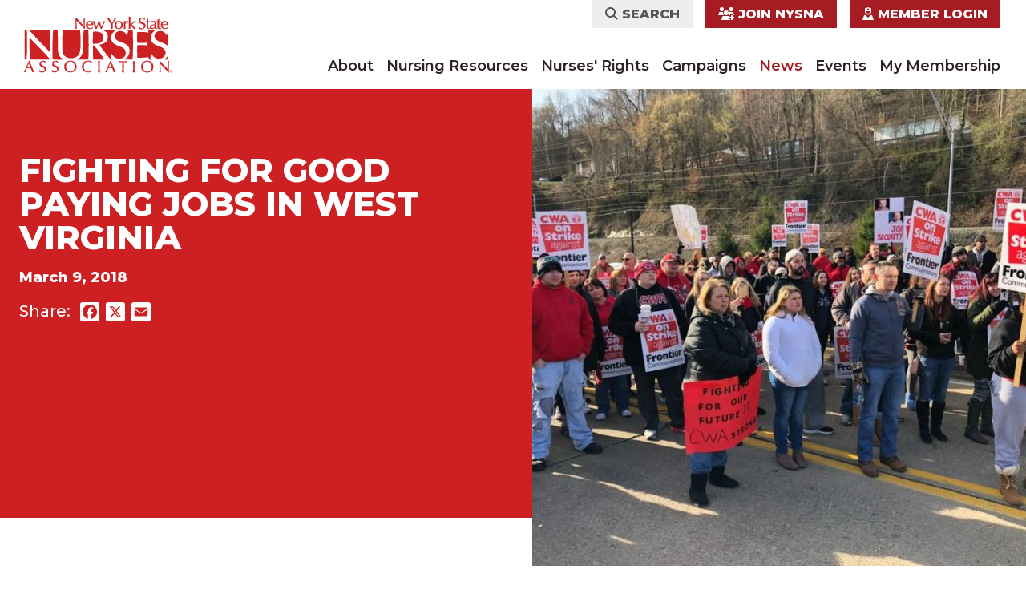

--- FILE ---
content_type: text/html; charset=UTF-8
request_url: https://www.nysna.org/blog/2018/03/09/fighting-good-paying-jobs-west-virginia
body_size: 34895
content:


<!DOCTYPE html>
<html lang="en" dir="ltr" prefix="og: https://ogp.me/ns#">
  <head>
    <meta charset="utf-8" />
<script>(function(w,d,s,l,i){w[l]=w[l]||[];w[l].push({'gtm.start':
new Date().getTime(),event:'gtm.js'});var f=d.getElementsByTagName(s)[0],
j=d.createElement(s),dl=l!='dataLayer'?'&amp;l='+l:'';j.async=true;j.src=
'https://www.googletagmanager.com/gtm.js?id='+i+dl;f.parentNode.insertBefore(j,f);
})(window,document,'script','dataLayer','GTM-MV5956');
</script>
<meta name="description" content="We stand together with our 1,400 union brothers and sisters at the Communication Workers of America (CWA), who are on strike in West Virginia fighting for fairer contracts and better treatment." />
<link rel="canonical" href="https://www.nysna.org/blog/2018/03/09/fighting-good-paying-jobs-west-virginia" />
<link rel="image_src" href="https://www.nysna.org/sites/default/files/frontier-2-911x683.jpg" />
<meta property="og:site_name" content="New York State Nurses Association" />
<meta property="og:url" content="https://www.nysna.org/blog/2018/03/09/fighting-good-paying-jobs-west-virginia" />
<meta property="og:title" content="Fighting for good paying jobs in West Virginia" />
<meta property="og:description" content="We stand together with our 1,400 union brothers and sisters at the Communication Workers of America (CWA), who are on strike in West Virginia fighting for fairer contracts and better treatment." />
<meta property="og:image:url" content="https://www.nysna.org/sites/default/files/frontier-2-911x683.jpg" />
<meta name="twitter:card" content="summary_large_image" />
<meta name="twitter:description" content="We stand together with our 1,400 union brothers and sisters at the Communication Workers of America (CWA), who are on strike in West Virginia fighting for fairer contracts and better treatment." />
<meta name="twitter:title" content="Fighting for good paying jobs in West Virginia" />
<meta name="twitter:image" content="https://www.nysna.org/sites/default/files/frontier-2-911x683.jpg" />
<meta name="Generator" content="Drupal 10 (https://www.drupal.org)" />
<meta name="MobileOptimized" content="width" />
<meta name="HandheldFriendly" content="true" />
<meta name="viewport" content="width=device-width, initial-scale=1.0" />
<script data-cfasync="false" type="text/javascript" id="vwoCode">window._vwo_code || (function () {
      var account_id=1088112,
      version=2.1,
      settings_tolerance=2000,
      hide_element='body',
      hide_element_style='opacity:0 !important;filter:alpha(opacity=0) !important;background:none !important;transition:none !important;',
      /* DO NOT EDIT BELOW THIS LINE */
      f=false,w=window,d=document,v=d.querySelector('#vwoCode'),cK='_vwo_'+account_id+'_settings',cc={};try{var c=JSON.parse(localStorage.getItem('_vwo_'+account_id+'_config'));cc=c&&typeof c==='object'?c:{}}catch(e){}var stT=cc.stT==='session'?w.sessionStorage:w.localStorage;code={nonce:v&&v.nonce,library_tolerance:function(){return typeof library_tolerance!=='undefined'?library_tolerance:undefined},settings_tolerance:function(){return cc.sT||settings_tolerance},hide_element_style:function(){return'{'+(cc.hES||hide_element_style)+'}'},hide_element:function(){if(performance.getEntriesByName('first-contentful-paint')[0]){return''}return typeof cc.hE==='string'?cc.hE:hide_element},getVersion:function(){return version},finish:function(e){if(!f){f=true;var t=d.getElementById('_vis_opt_path_hides');if(t)t.parentNode.removeChild(t);if(e)(new Image).src='https://dev.visualwebsiteoptimizer.com/ee.gif?a='+account_id+e}},finished:function(){return f},addScript:function(e){var t=d.createElement('script');t.type='text/javascript';if(e.src){t.src=e.src}else{t.text=e.text}v&&t.setAttribute('nonce',v.nonce);d.getElementsByTagName('head')[0].appendChild(t)},load:function(e,t){var n=this.getSettings(),i=d.createElement('script'),r=this;t=t||{};if(n){i.textContent=n;d.getElementsByTagName('head')[0].appendChild(i);if(!w.VWO||VWO.caE){stT.removeItem(cK);r.load(e)}}else{var o=new XMLHttpRequest;o.open('GET',e,true);o.withCredentials=!t.dSC;o.responseType=t.responseType||'text';o.onload=function(){if(t.onloadCb){return t.onloadCb(o,e)}if(o.status===200||o.status===304){_vwo_code.addScript({text:o.responseText})}else{_vwo_code.finish('&e=loading_failure:'+e)}};o.onerror=function(){if(t.onerrorCb){return t.onerrorCb(e)}_vwo_code.finish('&e=loading_failure:'+e)};o.send()}},getSettings:function(){try{var e=stT.getItem(cK);if(!e){return}e=JSON.parse(e);if(Date.now()>e.e){stT.removeItem(cK);return}return e.s}catch(e){return}},init:function(){if(d.URL.indexOf('__vwo_disable__')>-1)return;var e=this.settings_tolerance();w._vwo_settings_timer=setTimeout(function(){_vwo_code.finish();stT.removeItem(cK)},e);var t;if(this.hide_element()!=='body'){t=d.createElement('style');var n=this.hide_element(),i=n?n+this.hide_element_style():'',r=d.getElementsByTagName('head')[0];t.setAttribute('id','_vis_opt_path_hides');v&&t.setAttribute('nonce',v.nonce);t.setAttribute('type','text/css');if(t.styleSheet)t.styleSheet.cssText=i;else t.appendChild(d.createTextNode(i));r.appendChild(t)}else{t=d.getElementsByTagName('head')[0];var i=d.createElement('div');i.style.cssText='z-index: 2147483647 !important;position: fixed !important;left: 0 !important;top: 0 !important;width: 100% !important;height: 100% !important;background: white !important;display: block !important;';i.setAttribute('id','_vis_opt_path_hides');i.classList.add('_vis_hide_layer');t.parentNode.insertBefore(i,t.nextSibling)}var o=window._vis_opt_url||d.URL,s='https://dev.visualwebsiteoptimizer.com/j.php?a='+account_id+'&u='+encodeURIComponent(o)+'&vn='+version;if(w.location.search.indexOf('_vwo_xhr')!==-1){this.addScript({src:s})}else{this.load(s+'&x=true')}}};w._vwo_code=code;code.init();})();</script>
<link rel="icon" href="/themes/custom/nysna/favicon.ico" type="image/vnd.microsoft.icon" />
<script>window.a2a_config=window.a2a_config||{};a2a_config.callbacks=[];a2a_config.overlays=[];a2a_config.templates={};a2a_config.icon_color = "#ffffff,#cc2023"</script>

    <title>Fighting for good paying jobs in West Virginia | New York State Nurses Association</title>
    <link rel="icon" type="image/png" href="/themes/custom/nysna/favicon-96x96.png" sizes="96x96" />
    <link rel="icon" type="image/svg+xml" href="/themes/custom/nysna/favicon.svg" />
    <link rel="apple-touch-icon" sizes="180x180" href="/themes/custom/nysna/apple-touch-icon.png" />
    <meta name="apple-mobile-web-app-title" content="NYSNA" />
    <link rel="manifest" href="/themes/custom/nysna/site.webmanifest" />
    <link rel="stylesheet" media="all" href="/sites/default/files/css/css_qkPDBgTRXM0C_aw69zPvLdESjHKzbTGvxHiL-3LDd08.css?delta=0&amp;language=en&amp;theme=nysna&amp;include=eJxFyEEKwCAMBdELiTnTl6RV0BiMtnj7Qil0MzwGzLNDN-FDPEbXGXS7gnzuKsEwcA5YduKxDDX-Jy61lWrxLBx8-5RGCS7hKnI7vY2t86ryAOPxKh4" />
<link rel="stylesheet" media="all" href="/sites/default/files/css/css_63fCjEUvYRtPR1nz9v6OWtNAhJi3JQ52g0GgFCWQWB8.css?delta=1&amp;language=en&amp;theme=nysna&amp;include=eJxFyEEKwCAMBdELiTnTl6RV0BiMtnj7Qil0MzwGzLNDN-FDPEbXGXS7gnzuKsEwcA5YduKxDDX-Jy61lWrxLBx8-5RGCS7hKnI7vY2t86ryAOPxKh4" />

    
      </head>
  <body class="node-1965 node-type--news path-node language--en">
            <a href="#main-content" class="visually-hidden focusable">
      Skip to main content
    </a>
    <noscript><iframe src="https://www.googletagmanager.com/ns.html?id=GTM-MV5956" height="0" width="0" style="display:none;visibility:hidden;"></iframe>
</noscript>
      <div class="dialog-off-canvas-main-canvas" data-off-canvas-main-canvas>
      

<div  class="page">
      


<nav class="navbar navbar-expand-lg justify-content-between navbar-light  ">
      <div class="container">
  
              
  <div class="block block--nysna-site-branding block--system-branding">

  
    

          
  <a href="/" class="navbar-brand d-flex align-items-center " aria-label="">
            
  <img src="/themes/custom/nysna/logo.svg" width="197"  alt="New York State Nurses Association logo" class="me-2" />

        
  </a>

    
  </div>


      
  <button class="navbar-toggler" type="button" data-bs-toggle="collapse" data-bs-target=".navbar-collapse" aria-controls="navbar-collapse" aria-expanded="false" aria-label="Toggle navigation">
    <span class="navbar-toggler-icon"></span>
  </button>
<div class="collapse navbar-collapse justify-content-center ps-lg-0">

         <div class="row  margin-auto">
              <div class="col-xs-12 d-flex justify-content-start justify-content-lg-end p-0 px-lg-2 order-2 order-lg-1">
            
  <div class="block block--nysna-useraccountmenu block--system-menu">

  
    

            
  


  <ul class="nav menu-type-account navbar-nav">
                          
        
        <li class="search nav-item">
                                                                    <a href="#search-form" data-bs-toggle="modal" class="nav-link">                  <i class="fa-solid fa-sharp fa-magnifying-glass"></i> Search
                </a>
                                            </li>
                      
        
        <li class="join-nysna nav-item">
                                                                    <a href="/nurses-rights/join-nysna?sl_tc=join-button" id="join" class="nav-link" data-drupal-link-query="{&quot;sl_tc&quot;:&quot;join-button&quot;}">                  <i class="fa-sharp fa-solid fa-users-medical"></i> Join NYSNA
                </a>
                                            </li>
                      
        
        <li class="nav-item">
                                                                    <a href="/user/login" class="nav-link" data-drupal-link-system-path="user/login">                  <i class="fa-solid fa-sharp fa-user-nurse"></i> Member Login
                </a>
                                            </li>
            </ul>

      
  </div>


        </div>
        
                  <div class="col-xs-12 p-0 px-lg-2 mt-3 mt-md-0 order-1 order-lg-2">
            
  <div class="block block--nysna-main-menu block--system-menu">

  
    

            
  


  <ul class="nav menu-type-main navbar-nav justify-content-xl-end">
                          
        
        <li class="nav-item dropdown">
                      <a href="/about" class="nav-link dropdown-toggle mr-4 mb-2 mb-lg-0" data-drupal-link-system-path="node/2936">About</a>
            <a href="#" data-bs-toggle="dropdown" class="mobile-dropdown-toggle d-lg-none position-absolute top-10 end-0 drop text-decoration-none"><i class="fa-solid fa-sharp fa-plus fa-xl"></i><i class="fa-solid fa-sharp fa-minus fa-xl"></i></a>
                          <div class="dropdown-menu">
              <a href="/about/our-leadership" class="dropdown-item" data-drupal-link-system-path="node/3007">Our Leadership</a>
              <a href="/about/our-vision" class="dropdown-item" data-drupal-link-system-path="node/2937">Our Vision</a>
              <a href="/about/national-nurses-united-afl-cio" class="dropdown-item" data-drupal-link-system-path="node/10247">National Nurses United</a>
              <a href="/about/represented-facilities" class="dropdown-item" data-drupal-link-system-path="node/3023">Represented Facilities</a>
              <a href="https://www.nysna.org/organize-nysna" class="dropdown-item">Organize with NYSNA</a>
              <a href="/about/jobs" class="dropdown-item" data-drupal-link-system-path="node/2949">Work for NYSNA</a>
              <a href="https://www.proforma.com/nysna" class="dropdown-item">Store</a>
              <a href="/about/join-nysna" class="dropdown-item" data-drupal-link-system-path="node/2958">Join NYSNA</a>
              <a href="/about/contact-us" class="dropdown-item" data-drupal-link-system-path="node/3025">Contact Us</a>
  </div>
                              </li>
                      
        
        <li class="nav-item dropdown">
                      <a href="/resources/nursing-resources" class="nav-link dropdown-toggle mr-4 mb-2 mb-lg-0" data-drupal-link-system-path="taxonomy/term/169">Nursing Resources</a>
            <a href="#" data-bs-toggle="dropdown" class="mobile-dropdown-toggle d-lg-none position-absolute top-10 end-0 drop text-decoration-none"><i class="fa-solid fa-sharp fa-plus fa-xl"></i><i class="fa-solid fa-sharp fa-minus fa-xl"></i></a>
                          <div class="dropdown-menu">
              <a href="/nursing-resources/continuing-education" class="dropdown-item" data-drupal-link-system-path="node/3002">Continuing Education</a>
              <a href="/resources/health-and-safety" class="dropdown-item" data-drupal-link-system-path="taxonomy/term/170">Health and Safety</a>
              <a href="/resources/nursing-practice" class="dropdown-item" data-drupal-link-system-path="taxonomy/term/444">Nursing Practice</a>
              <a href="/nursing-resources/protest-assignment" class="dropdown-item" data-drupal-link-system-path="node/3003">Protest of Assignment</a>
              <a href="/resources/position-statements" class="dropdown-item" data-drupal-link-system-path="taxonomy/term/442">Position Statements</a>
              <a href="/nursing-resources/journal-new-york-state-nurses-association" class="dropdown-item" data-drupal-link-system-path="node/3005">Journal of the New York State Nurses Association</a>
              <a href="https://www.statewidepeerassistance.org/" target="_blank" class="dropdown-item">Statewide Peer Assistance for Nurses</a>
  </div>
                              </li>
                      
        
        <li class="nav-item dropdown">
                      <a href="/nurses-rights" class="nav-link dropdown-toggle mr-4 mb-2 mb-lg-0" data-drupal-link-system-path="node/2938">Nurses&#039; Rights</a>
            <a href="#" data-bs-toggle="dropdown" class="mobile-dropdown-toggle d-lg-none position-absolute top-10 end-0 drop text-decoration-none"><i class="fa-solid fa-sharp fa-plus fa-xl"></i><i class="fa-solid fa-sharp fa-minus fa-xl"></i></a>
                          <div class="dropdown-menu">
              <a href="/nurses-rights/know-your-rights" class="dropdown-item" data-drupal-link-system-path="node/2941">Know Your Rights</a>
              <a href="/nurses-rights/benefits" class="dropdown-item" data-drupal-link-system-path="node/3008">Benefits</a>
              <a href="/nurses-rights/become-member-leader" class="dropdown-item" data-drupal-link-system-path="node/3026">Become a Member Leader</a>
              <a href="/nurses-rights/what-union" class="dropdown-item" data-drupal-link-system-path="node/2987">What Is A Union</a>
              <a href="/nurses-rights/labor-education" class="dropdown-item" data-drupal-link-system-path="node/3011">Labor Education</a>
  </div>
                              </li>
                      
        
        <li class="nav-item dropdown">
                      <a href="/campaigns" class="nav-link dropdown-toggle mr-4 mb-2 mb-lg-0" data-drupal-link-system-path="node/2940">Campaigns</a>
            <a href="#" data-bs-toggle="dropdown" class="mobile-dropdown-toggle d-lg-none position-absolute top-10 end-0 drop text-decoration-none"><i class="fa-solid fa-sharp fa-plus fa-xl"></i><i class="fa-solid fa-sharp fa-minus fa-xl"></i></a>
                          <div class="dropdown-menu">
              <a href="/campaigns/safe-staffing" class="dropdown-item" data-drupal-link-system-path="taxonomy/term/164">Safe Staffing</a>
              <a href="/campaigns/healthcare-all" class="dropdown-item" data-drupal-link-system-path="taxonomy/term/162">Healthcare for All</a>
              <a href="/campaigns/save-healthcare-services" class="dropdown-item" data-drupal-link-system-path="taxonomy/term/163">Save Healthcare Services</a>
              <a href="/campaigns/defend-public-hospitals" class="dropdown-item" data-drupal-link-system-path="taxonomy/term/160">Defend Public Hospitals</a>
              <a href="/campaigns/political-action" class="dropdown-item" data-drupal-link-system-path="taxonomy/term/174">Political Action</a>
              <a href="/campaigns/strong-rn-standards" class="dropdown-item" data-drupal-link-system-path="taxonomy/term/167">Strong RN Standards</a>
              <a href="/campaigns/health-equity-and-social-justice" class="dropdown-item" data-drupal-link-system-path="taxonomy/term/272">Health Equity and Social Justice</a>
              <a href="/campaigns/union-solidarity" class="dropdown-item" data-drupal-link-system-path="taxonomy/term/166">Union Solidarity</a>
              <a href="/campaigns/take-action" class="dropdown-item" data-drupal-link-system-path="node/2961">Take Action</a>
  </div>
                              </li>
                      
        
        <li class="nav-item active dropdown">
                      <a href="/news" class="nav-link dropdown-toggle mr-4 mb-2 mb-lg-0" data-drupal-link-system-path="node/2943">News</a>
            <a href="#" data-bs-toggle="dropdown" class="mobile-dropdown-toggle d-lg-none position-absolute top-10 end-0 drop text-decoration-none"><i class="fa-solid fa-sharp fa-plus fa-xl"></i><i class="fa-solid fa-sharp fa-minus fa-xl"></i></a>
                          <div class="dropdown-menu">
              <a href="/news/press" class="dropdown-item" data-drupal-link-system-path="node/2944">Press</a>
              <a href="/news/new-york-nurse" class="dropdown-item" data-drupal-link-system-path="node/2945">New York Nurse</a>
              <a href="/news/gallery" class="dropdown-item" data-drupal-link-system-path="node/2981">Photos and Videos</a>
  </div>
                              </li>
                      
        
        <li class="nav-item">
                                    <a href="/events" class="nav-link" data-drupal-link-system-path="node/10238">Events</a>
                              </li>
                      
        
        <li class="nav-item">
                                    <a href="/my-membership" class="nav-link" data-drupal-link-system-path="node/2948">My Membership</a>
                              </li>
            </ul>

      
  </div>


        </div>
          </div>
    </div>

      </div>
  </nav>
  
      <div class="hero">
        


    </div>
  
      
<main class="page-content">
      <header class="page__header bg-primary text-white mb-3 pb-4 pb-lg-0 mb-lg-6 has-image">
      <div class="container">
        <div class="row">
          <div class="col-lg-6 py-4 py-lg-6">
                            

      <div class="block block--nysna-breadcrumbs">
  
    
      
            

    
          
    
      </div>
  

      <div class="block block--nysna-page-title">
  
    
      
            

    
          


  


  <h1  class="page-title">
                  
<span>Fighting for good paying jobs in West Virginia</span>

            </h1>


    
      </div>
  

            
            

                          <div class="hero-date fw-800 my-3 fs-18">
                March 9, 2018
              </div>
            
                            

  <div class="block d-flex mt-4 block--nysna-addtoanysharebuttons">
    
                  <h5 class="float-md-start mb-2 mb-md-0 me-md-2">Share:</h5>
              

      <span class="a2a_kit a2a_kit_size_24 addtoany_list" data-a2a-url="https://www.nysna.org/blog/2018/03/09/fighting-good-paying-jobs-west-virginia" data-a2a-title="Fighting for good paying jobs in West Virginia"><a class="a2a_button_facebook"></a><a class="a2a_button_x"></a><a class="a2a_button_email"></a></span>
  
  </div>


                      </div>
                      <div class="col-lg-6">
              

            <div class="interior-hero-image field field--name-field-featured-image field--type-entity-reference field--label-hidden field__item">
<div class="position-relative media media--type-image media--view-mode-interior-hero">

            

  <div class="field field--name-field-media-image field--type-image field--label-visually_hidden">
    <div class="field__label visually-hidden">Image</div>
              <div class="field__item">    <picture>
                  <source srcset="/sites/default/files/styles/interior_hero/public/frontier-2-911x683.webp?itok=nUEm1HgH 1x" media="(max-width: 575px)" type="image/webp" width="740" height="595"/>
              <source srcset="/sites/default/files/styles/interior_hero/public/frontier-2-911x683.jpg?itok=nUEm1HgH 1x" media="(max-width: 575px)" type="image/jpeg" width="740" height="595"/>
                  
<img loading="lazy" width="740" height="595" src="/sites/default/files/styles/interior_hero/public/frontier-2-911x683.jpg?itok=nUEm1HgH" class="img-fluid">

  </picture>

</div>
          </div>


            </div>
</div>
      

            </div>
          
                  </div>
      </div>
    </header>
  
      <div class="page__content " id="main-content">
      <div class="container">
                    
  <div class="block block--nysna-content block--system-main">

  
    

            


<article class="node news news--full">
  
  

  
      
    
    <div class="node__content">
                    <section  class="full-width layout-section">
      <div class=""></div>
      <div  class="py-5 py-lg-5 container container-xl z-1 py-lg-0  px-2 px-md-5 px-lg-0 pxx-5 position-relative">
            <div class="row justify-content-between">
                              <div  class="col body-text p-lg-0">
              <div class="block">
  
    
      
            

    
          

            <div class="field field--name-body field--type-text-with-summary field--label-hidden field__item"><p>We stand together with our 1,400 union brothers and sisters at the Communication Workers of America (CWA), who are on strike in West Virginia fighting for fairer contracts and better treatment. After 10 months of negotiations with Frontier Communications, an agreement for a new contract with CWA 142 has yet to be reached. Frontier Communications workers will be picketing throughout the state for a new contract that treats workers fairly and stops the bleeding of good union jobs from West Virginia communities. The telecommunications company has cut more than 500 jobs since 2010. Meanwhile, customer complaints to the West Virginia Public Service Commission have increased by nearly 69% from 2014 to 2017.&nbsp;</p><p>As nurses, we know all too well the burden of an ever-increasing workload with steadily decreasing levels of support, resources and staff. This is a fight that must be fought to protect the middle class and display our resolve for better treatment for all workers. Just as CWA has stood with NYSNA, we stand in solidarity with our CWA counterparts and our shared commitment to advocate for working families. We are strongest when we are united.</p></div>
      

    
      </div>
            </div>
                        </div>
    </div>
  </section>
      <section  class="full-width layout-section">
      <div class=""></div>
      <div  class="py-5 py-lg-5 container container-xl z-1 py-lg-0  px-2 px-md-5 px-lg-0 pxx-5 position-relative">
            <div class="row justify-content-between">
                              <div  class="col">
              <div class="views-element-container block mt-5 mt-lg-0">
  
          <div class="d-block d-md-flex justify-content-between align-items-center mb-5 px-block-heading">
    
      
                        <h2 class="fw-800 fs-42 text-uppercase">Related News</h2>
                    

    
        <a href="/news" class="fw-800 fs-20 text-danger text-decoration-none">
          See More News <i class="fa-solid fa-sharp fa-angle-right"></i>
        </a>
      </div>
    
          <div>
<div class="view js-view-dom-id-89585ccbaf0f77d54f9b1ac887387458e740908b4c4eb205ca7a1f44edd53c5e view-news">

       
        
        
        
            <div class="view-content">
        <div id="views-bootstrap-news-block-2"  class="grid views-view-grid">
  <div class="row gx-4 gx-sm-5 ">
                  <div  class="col-12 col-sm-12 col-md-6 col-lg-4 col-xl-4 pb-2 pb-md-0">
          
<article class="node news news--related-news pt-3 border-top">
  
  
  <h4 class="fw-800 mb-3">
    <a href="/news/there-strength-solidarity-convention-2025-recap" rel="bookmark" class="dark-red-link text-decoration-none">
<span>There is Strength in Solidarity! Convention 2025 Recap   </span>
</a>
  </h4>

      <div class="fs-18 fw-800 text-uppercase text-gray-400">
      November 13, 2025
    </div>
  </article>

        </div>
                        <div  class="col-12 col-sm-12 col-md-6 col-lg-4 col-xl-4 pb-2 pb-md-0">
          
<article class="node news news--related-news pt-3 border-top">
  
  
  <h4 class="fw-800 mb-3">
    <a href="/news/nysna-update-october-31-2025" rel="bookmark" class="dark-red-link text-decoration-none">
<span>NYSNA Update: October 31, 2025</span>
</a>
  </h4>

      <div class="fs-18 fw-800 text-uppercase text-gray-400">
      October 31, 2025
    </div>
  </article>

        </div>
                        <div  class="col-12 col-sm-12 col-md-6 col-lg-4 col-xl-4 pb-2 pb-md-0">
          
<article class="node news news--related-news pt-3 border-top">
  
  
  <h4 class="fw-800 mb-3">
    <a href="/blog/2024/10/03/nysna-board-directors-endorses-nnu-statement-crisis-middle-east" rel="bookmark" class="dark-red-link text-decoration-none">
<span>NYSNA Board of Directors Endorses NNU Statement on the Crisis in the Middle East </span>
</a>
  </h4>

      <div class="fs-18 fw-800 text-uppercase text-gray-400">
      October 3, 2024
    </div>
  </article>

        </div>
            </div>
</div>

      </div>
      
        
        

  
        
        
        </div>
</div>

    
      </div>
            </div>
                        </div>
    </div>
  </section>
      <section  class="full-width layout-section bg-primary text-white">
      <div class=""></div>
      <div  class="py-5 py-lg-5 container container-xl z-1 py-lg-0  px-2 px-md-5 px-lg-0 pxx-5 position-relative">
            <div class="row justify-content-between">
                              <div  class="col">
              <div class="block--type-member-block block block--member-block">
  
    
      
            

    
          

      <div class="field field--name-field-member-items field--type-entity-reference-revisions field--label-hidden row field__items">
              <div class="field__item col-md-12 px-0 px-md-4">  <div class="paragraph paragraph--type--member-block-item paragraph--view-mode--default">
            
          </div>
</div>
          </div>
  


      <div class="d-lg-flex text-center justify-content-lg-between gap-5 field field--name-field-buttons field--type-link field--label-hidden field__items">
              <div class="field__item flex-grow-1 flex-shrink-1"><a href="/user/register" class="btn btn-lg btn-secondary text-center btn-member d-block">Create Your Member Account</a></div>
              <div class="field__item flex-grow-1 flex-shrink-1"><a href="/user/login" class="btn btn-lg btn-secondary text-center btn-member d-block">Log In To Your Member Account</a></div>
          </div>
  


            <div class="fw-bold text-center mt-4 field field--name-field-help-link field--type-link field--label-hidden field__item"><a href="/my-membership-help">I&#039;m not sure, help me out</a></div>
      

    
      </div>
            </div>
                        </div>
    </div>
  </section>

      
          </div>
  </article>

      
  </div>


              </div>
    </div>
  </main>
  
      <footer class="page__footer bg-light">
  <div class="container container-xl">
    <div class="row">
      <div class="col-md-4 col-lg-3 footer-col-one">
        <a href="/"><img src="/themes/custom/nysna/footer_logo.png" alt="Home" class="img-fluid"></a>
        
      </div>

      <div class="col-md-4 col-lg-3 footer-col-two">
            

      <div class="block--type-basic block block--basic block--nysna-footeraddress">
  
    
      
            

    
          

            <div class="field field--name-body field--type-text-with-summary field--label-hidden field__item"><p><strong>Address:</strong><br>131 West 33rd Street<br>4th Floor<br>New York, NY 10001</p><p><a href="mailto:info@nysna.org">info@nysna.org</a><br><a class="text-decoration-none link-dark" href="tel:212-785-0157">(212) 785-0157</a></p></div>
      

    
      </div>
  

      </div>

      <div class="col-md-4 col-lg-3 footer-col-three">
            
  <div class="block block--nysna-footer block--system-menu">

  
    

            
  


  <ul class="nav">
                          
                
        <li class="nav-item">
                      <a href="/about/join-nysna" class="nav-link" data-drupal-link-system-path="node/2958">Join NYSNA</a>
                  </li>
                      
                
        <li class="nav-item">
                      <a href="/privacy-policy" class="nav-link" data-drupal-link-system-path="node/1">Privacy Policy</a>
                  </li>
                      
                
        <li class="nav-item">
                      <a href="/news" class="nav-link" data-drupal-link-system-path="node/2943">News</a>
                  </li>
                      
                
        <li class="nav-item">
                      <a href="/jobs" class="nav-link">Jobs</a>
                  </li>
            </ul>


      
  </div>


      </div>

      <div class="col-lg-3 footer-col-four">
            

      <div class="block block--nysna-sociallinksblock">
  
    
      
            

    
          <ul class="d-flex mb-0 ps-0 flex-nowrap justify-content-start">
      <li class="list-inline-item"><a href="https://www.facebook.com/nynurses" target="_blank"><span class=" fa-brands fa-lg me-2 fa-square-facebook"></span></a></li>
      <li class="list-inline-item"><a href="https://bsky.app/profile/nynurses.bsky.social" target="_blank"><span class=" fa-brands fa-lg me-2 fa-square-bluesky"></span></a></li>
      <li class="list-inline-item"><a href="https://twitter.com/nynurses" target="_blank"><span class=" fa-brands fa-lg me-2 fa-square-x-twitter"></span></a></li>
      <li class="list-inline-item"><a href="https://www.instagram.com/nynurses/" target="_blank"><span class=" fa-brands fa-lg me-2 fa-square-instagram"></span></a></li>
      <li class="list-inline-item"><a href="http://www.youtube.com/nysnavoices" target="_blank"><span class=" fa-brands fa-lg me-2 fa-square-youtube"></span></a></li>
  </ul>

    
      </div>
  

      </div>
    </div>
  </div>
</footer>
  
          


<div class="views-exposed-form needs-validation block block--nysna-exposedformsite-search-solrblock-1 modal fade" data-drupal-selector="views-exposed-form-site-search-solr-block-1" id="search-form">
  <div class="modal-dialog modal-dialog-centered">
    <div class="modal-content">
      <div class="modal-header">
        
                    <h5 class="mb-0 h5-lg">Site Search</h5>
                
        <button type="button" class="btn-close" data-bs-dismiss="modal" aria-label="Close"></button>
      </div>
      <div class="modal-body">
        
<form class="d-flex align-items-center form" action="/site-search-results" method="get" id="views-exposed-form-site-search-solr-block-1" accept-charset="UTF-8">
  
<form action="/site-search-results" method="get" id="views-exposed-form-site-search-solr-block-1" accept-charset="UTF-8" class="form">
  
<div class="js-form-item form-item form-type-textfield js-form-type-textfield form-item-search-api-fulltext js-form-item-search-api-fulltext form-no-label form-group">
      <label class="form-label visually-hidden" for="edit-search-api-fulltext">Search</label>
  
  
  
  
  
<input placeholder="Enter Keywords" class="rounded-0 form-control-lg form-textfield form-control" data-drupal-selector="edit-search-api-fulltext" type="text" id="edit-search-api-fulltext" name="search_api_fulltext" value="" size="30" maxlength="128">


  
  
  
  
  </div>
<div data-drupal-selector="edit-actions" class="form-actions js-form-wrapper form-wrapper" id="edit-actions">

<input class="btn btn-primary js-form-submit form-submit btn btn-primary" data-drupal-selector="edit-submit-site-search-solr" type="submit" id="edit-submit-site-search-solr" value="Search">
</div>


</form>

</form>

      </div>
    </div>
  </div>
</div>

   </div>

  </div>

    
    <script type="application/json" data-drupal-selector="drupal-settings-json">{"path":{"baseUrl":"\/","pathPrefix":"","currentPath":"node\/1965","currentPathIsAdmin":false,"isFront":false,"currentLanguage":"en","themeUrl":"themes\/custom\/nysna"},"pluralDelimiter":"\u0003","suppressDeprecationErrors":true,"ajaxPageState":{"libraries":"eJxFjFEOAyEIRC9E5EwY2C6pi0bQrrdv0tj2Z968-Rhijkq2kHZJR68WIHcUtSdyH41K2gqHxlR23Py5mgbYciP0WEWgUadHp3b69-K_pGFt5KJ-CkMn1huNZqYOvjzkwkwuMFVejp9MV-VR5A3VwENv","theme":"nysna","theme_token":null},"ajaxTrustedUrl":{"\/site-search-results":true},"fitvids":{"selectors":".node\r,.media","custom_vendors":["iframe[src^=\u0022https:\/\/youtu.be\u0022]"],"ignore_selectors":""},"vwo":{"id":1088112,"timeout_setting":2000,"usejquery":"false","testnull":null},"data":{"extlink":{"extTarget":true,"extTargetAppendNewWindowDisplay":true,"extTargetAppendNewWindowLabel":"(opens in a new window)","extTargetNoOverride":true,"extNofollow":true,"extTitleNoOverride":false,"extNoreferrer":true,"extFollowNoOverride":true,"extClass":"0","extLabel":"(link is external)","extImgClass":false,"extSubdomains":true,"extExclude":"","extInclude":"","extCssExclude":".btn, .block-large, .dropdown-item","extCssInclude":"","extCssExplicit":"","extAlert":false,"extAlertText":"This link will take you to an external web site. We are not responsible for their content.","extHideIcons":true,"mailtoClass":"0","telClass":"0","mailtoLabel":"(link sends email)","telLabel":"(link is a phone number)","extUseFontAwesome":false,"extIconPlacement":"append","extPreventOrphan":true,"extFaLinkClasses":"fa fa-external-link","extFaMailtoClasses":"fa fa-envelope-o","extAdditionalLinkClasses":"","extAdditionalMailtoClasses":"","extAdditionalTelClasses":"","extFaTelClasses":"fa fa-phone","allowedDomains":[],"extExcludeNoreferrer":""}},"user":{"uid":0,"permissionsHash":"516eb4285d7da73fbc9b09049b54bd36d76aa8eeb68c123ec1ee2a17065e5bbe"}}</script>
<script src="/sites/default/files/js/js_ckuY3gp1WgCZH3OMVywRZVX8AiR2x7GQZdNy5rbnzoc.js?scope=footer&amp;delta=0&amp;language=en&amp;theme=nysna&amp;include=eJw9x0EKwDAIBdELSTyTYAJSMSX-lOb23UhXM09UMSUOS00bawaov3CLi3XtW7wVaRge0-TqbwsDxckQThzvH-QjIkg"></script>
<script src="https://static.addtoany.com/menu/page.js" defer></script>
<script src="/sites/default/files/js/js_CFaGJ5kBekAH_HnZOHHlWpeot5w8HWC-2Vv2Go7aQ90.js?scope=footer&amp;delta=2&amp;language=en&amp;theme=nysna&amp;include=eJw9x0EKwDAIBdELSTyTYAJSMSX-lOb23UhXM09UMSUOS00bawaov3CLi3XtW7wVaRge0-TqbwsDxckQThzvH-QjIkg"></script>

      </body>
</html>


--- FILE ---
content_type: image/svg+xml
request_url: https://www.nysna.org/themes/custom/nysna/logo.svg
body_size: 27136
content:
<?xml version="1.0" encoding="utf-8"?>
<svg version="1.1" id="Layer_1" xmlns="http://www.w3.org/2000/svg" xmlns:xlink="http://www.w3.org/1999/xlink" x="0px" y="0px"
	 viewBox="0 0 1366 768" style="enable-background:new 0 0 1366 768;" xml:space="preserve">
<style type="text/css">
	.st0{fill-rule:evenodd;clip-rule:evenodd;fill:#CC2023;}
	.st1{fill:#CC2023;}
</style>
<g>
	<g>
		<g>
			<path class="st0" d="M46.79,259.61c6.6,0,13.19,0,19.79,0c-0.11,90.04,4.55,173.01-3.41,253.82c-5.69,0-11.37,0-17.06,0
				c0-83.93,0-167.85,0-251.77C46.05,260.69,46,259.73,46.79,259.61z"/>
		</g>
		<g>
			<path class="st0" d="M86.37,260.29c57.77-1.59,118.49-0.23,177.4-0.68c3.78,61.27,4.34,122.43,4.09,191.04
				c-2.76,0.83-4.12-2.69-5.46-4.09C204.94,386.1,143.05,324.84,87.73,261.66C86.99,261.49,87.27,260.3,86.37,260.29z"/>
		</g>
		<g>
			<path class="st0" d="M294.47,259.61c12.51,0,25.02,0,37.53,0c1.96,45.68,2.73,97.83,2.73,150.1c0,26.95,1.15,49.67,10.92,67.55
				c9.15,16.76,23.43,27.41,42.3,35.48c-31.61,1.59-66.18,0.23-98.93,0.68c-2.51-84.4-2.06-175.22,4.09-251.77
				C293.69,261.11,293.51,259.79,294.47,259.61z"/>
		</g>
		<g>
			<path class="st0" d="M376.34,259.61c50.03,0,100.07,0,150.11,0c3.42,35,4.97,73.91,4.78,110.53
				c-0.18,33.49-0.93,75.52-15.69,99.62c-26.8,43.73-112.73,43.08-134.41-4.78c-11.74-25.9-8.19-65.96-8.19-100.98
				c0-37.12,0.59-69.03,2.73-102.34C375.6,260.69,375.55,259.73,376.34,259.61z"/>
		</g>
		<g>
			<path class="st0" d="M560.57,259.61c12.51,0,25.02,0,37.53,0c3.45,80.66,3.67,171.08,0,253.82c-33.66,0-67.32,0-100.98,0
				c10.68-6.15,20.18-10.71,27.97-18.42c46.05-45.56,20.75-160.16,34.11-233.35C559.79,261.11,559.61,259.79,560.57,259.61z"/>
		</g>
		<g>
			<path class="st0" d="M721.59,260.29c37.75-1.59,78.46-0.23,117.35-0.68c-26.73,11.94-45.06,36.73-42.98,70.96
				c1.04,17.1,8.2,34.53,20.47,43.67c13.61,10.14,31.58,16.37,47.76,23.2c25.53,10.77,55.9,20.63,57.31,54.58
				c1.17,28.23-16.04,46.29-40.26,51.17c-33.6,6.77-59.89-7.32-73.69-28.66c-1.76-2.72-4.75-10.46-8.87-8.87
				c-2.86,1.1-3.31,13.61-4.09,17.74c-1.46,7.68-2.56,11.45-4.1,17.06c5.28,5.63,12.49,9.35,20.47,12.28
				c-5.23,1.59-13.41,0.23-19.79,0.68c-33.38-41.67-69.02-84.73-98.25-128.28c37.46-5.49,70.91-21.4,73.69-62.77
				C768.77,290.38,750.47,265.48,721.59,260.29z"/>
		</g>
		<g>
			<path class="st0" d="M926.28,260.29c17.06-1.59,37.07-0.23,55.27-0.68c4,77.63,3.79,172.76-0.68,253.82c-25.02,0-50.03,0-75.05,0
				c33.5-13.71,59.43-59.26,45.03-100.3c-15.4-43.89-73.39-43.95-105.08-66.19c-5.05-3.55-12.05-11.36-14.33-15.69
				c-12.49-23.71,1.94-50.22,17.06-58c26.82-13.79,62.5-1.02,73.69,16.38c2.17,3.37,4.33,15.05,9.55,13.65
				c2.78-0.75,5-13.68,6.14-17.06c2.52-7.44,3.56-11.73,6.82-16.38C939.44,265.78,933.28,262.62,926.28,260.29z"/>
		</g>
		<g>
			<path class="st0" d="M1182.14,259.61c-24.45,11.56-43.4,33.06-42.98,67.55c0.23,18.93,7.76,36.95,20.47,47.08
				c26.47,21.09,75.22,25.67,95.52,50.49c27.3,33.38-2.27,76.89-37.53,79.83c-34.26,2.86-55.04-11.88-69.59-33.43
				c-1.21-1.79-1.06-6.99-6.14-5.46c-3.96,10.36-3.81,24.84-8.19,34.8c5.29,5.63,12.83,9,20.47,12.28
				c-10.01,1.59-22.97,0.23-34.12,0.68c-1.28-6.68-0.48-14.29,0.68-20.47c-31.56,1.73-67.12,4.37-99.62,4.09
				c-0.96-37.68-1.63-71.17,0-108.48c28.01-1.42,61.65-0.83,88.7,2.73c0.05-6.55-2.44-16.54,0.68-23.88
				c-26,1.97-59.46,2.4-90.06,2.05c-0.37-36.24-1.06-57.47,0.68-92.79c32.75-1.01,66.43-1.6,96.21,4.09
				c0.84-5.27-2.38-15.29,0.68-21.15C1139.38,259.61,1160.76,259.61,1182.14,259.61z"/>
		</g>
		<g>
			<path class="st0" d="M1269.48,260.29c5.24-1.59,13.41-0.23,19.79-0.68c0.4,50.61-0.66,101.56,0.68,141.92
				c-3.47-0.41-6.66-6.98-9.55-10.23c-15.96-14.46-38.38-21.22-62.09-30.7c-22.32-8.93-45.33-18.42-47.76-45.03
				c-2.95-32.24,22.3-50.12,55.27-47.76c17.44,1.25,33.01,10.46,40.26,22.51c1.77,2.96,3.51,14.1,8.87,12.96
				c3.32-0.71,4.88-13.23,6.14-17.06c2.42-7.33,4.02-11.4,6.82-16.38C1282.96,265.46,1276.57,262.52,1269.48,260.29z"/>
		</g>
		<g>
			<path class="st0" d="M636.98,376.97c-0.35-41.1,0.47-66.93,0.68-103.03c32.73-6.48,72.12,0.94,83.92,21.83
				c10.63,18.82,7.34,45.23-4.78,60.04C701.64,374.37,670.52,379.26,636.98,376.97z"/>
		</g>
		<g>
			<path class="st0" d="M269.91,513.43c-58.9,0-117.81,0-176.72,0c-3.01-64.35-6.26-122.29-5.46-189.68
				c-0.19-1.22,0.64-1.4,0.68-0.68C148.34,386.64,214.77,447.34,269.91,513.43z"/>
		</g>
		<g>
			<path class="st0" d="M737.28,513.43c-32.52,0-65.05,0-97.57,0c-1.52-37.35-2.39-89.12-2.73-120.77
				c-0.06-0.97-0.11-1.93,0.68-2.05c11.66-2.65,15.05,6.95,21.15,14.33C686.66,438.62,714.76,476.6,737.28,513.43z"/>
		</g>
		<g>
			<path class="st0" d="M1288.58,475.22c1.61,11.24,0.43,26.08,0.68,38.21c-13.19,0-26.38,0-39.57,0
				C1266.44,504.48,1280.47,492.81,1288.58,475.22z"/>
		</g>
	</g>
	<g>
		<g>
			<path class="st1" d="M530.74,211.79c-11.84-12.54-23.68-25.02-35.52-37.43c-0.09,2.52-0.18,5.89-0.27,10.12
				c-0.09,4.23-0.14,9.98-0.14,17.27c0,1.89,0.02,4.23,0.07,7.01c0.04,2.79,0.09,5.71,0.14,8.77c0.04,3.06,0.11,6.16,0.21,9.31
				c0.09,3.15,0.18,6.07,0.27,8.77c0.09,2.7,0.18,5.06,0.27,7.08c0.09,2.02,0.18,3.4,0.27,4.11c-1.46-0.18-3.05-0.27-4.78-0.27
				c-1.82,0-3.51,0.09-5.05,0.27c0.18-0.9,0.39-2.56,0.61-4.99c0.23-2.43,0.43-5.33,0.61-8.7c0.18-3.37,0.39-7.03,0.61-10.99
				c0.23-3.96,0.41-7.91,0.55-11.87c0.14-3.96,0.25-7.82,0.34-11.6c0.09-3.78,0.14-7.15,0.14-10.12c0-8.63-0.02-16.05-0.07-22.26
				c-0.05-6.21-0.16-10.84-0.34-13.89h2.19c5.55,5.93,11.5,12.3,17.83,19.09c6.33,6.79,12.61,13.49,18.86,20.1
				c6.24,6.61,12.16,12.86,17.76,18.75c5.6,5.89,10.5,10.9,14.69,15.04V207c0-9.44-0.07-18.64-0.21-27.58
				c-0.14-8.95-0.43-17.38-0.89-25.29c1.82,0.45,3.37,0.67,4.65,0.67c1.09,0,2.55-0.22,4.37-0.67c-0.18,1.98-0.39,4.95-0.61,8.9
				c-0.23,3.96-0.46,8.18-0.68,12.68c-0.23,4.5-0.43,8.9-0.61,13.22c-0.18,4.32-0.27,7.78-0.27,10.39c0,2.25,0,4.95,0,8.09
				c0,3.06,0.02,6.25,0.07,9.58c0.04,3.33,0.09,6.68,0.14,10.05c0.04,3.37,0.09,6.52,0.14,9.44c0.04,2.92,0.07,5.46,0.07,7.62
				c0,1.98,0,3.46,0,4.45h-1.91C553.73,236.59,542.57,224.33,530.74,211.79z"/>
			<path class="st1" d="M567.33,249.75h-3.67l-0.36-0.41c-10.4-11.87-21.65-24.23-33.44-36.72c-11.18-11.84-22.35-23.62-33.53-35.34
				c-0.06,2.04-0.12,4.44-0.18,7.22c-0.09,4.18-0.14,9.98-0.14,17.24c0,1.88,0.02,4.21,0.07,6.99l0.14,8.77
				c0.04,3.05,0.11,6.15,0.2,9.29c0.09,3.15,0.18,6.07,0.27,8.76c0.09,2.69,0.18,5.05,0.27,7.07c0.09,1.97,0.18,3.32,0.27,4.02
				l0.2,1.55l-1.55-0.19c-2.86-0.36-6.66-0.34-9.55,0l-1.66,0.19l0.33-1.63c0.17-0.86,0.37-2.49,0.6-4.87
				c0.22-2.42,0.43-5.33,0.61-8.65c0.18-3.37,0.39-7.04,0.62-11c0.23-3.95,0.41-7.89,0.54-11.84c0.14-3.95,0.25-7.81,0.34-11.59
				c0.09-3.77,0.14-7.13,0.14-10.09c0-8.63-0.02-16.05-0.07-22.25c-0.05-6.16-0.16-10.81-0.34-13.83l-0.08-1.28h4l0.36,0.38
				c5.55,5.94,11.5,12.3,17.83,19.09c6.33,6.79,12.61,13.48,18.85,20.09c6.24,6.61,12.16,12.86,17.76,18.75
				c4.7,4.94,8.92,9.29,12.6,12.97V207c0-9.39-0.07-18.66-0.21-27.56c-0.13-8.87-0.43-17.36-0.88-25.24l-0.09-1.64l1.59,0.39
				c1.72,0.42,3.18,0.64,4.36,0.64c0.99,0,2.36-0.21,4.08-0.64l1.65-0.41l-0.16,1.69c-0.18,1.97-0.39,4.92-0.61,8.86
				c-0.23,3.96-0.46,8.18-0.68,12.67c-0.23,4.49-0.43,8.89-0.61,13.21c-0.18,4.25-0.27,7.73-0.27,10.34v8.09
				c0,3.05,0.02,6.24,0.07,9.56l0.14,10.05c0.04,3.37,0.09,6.52,0.14,9.44c0.04,2.93,0.07,5.48,0.07,7.64V249.75z M564.76,247.34
				h0.16v-3.24c0-2.15-0.02-4.69-0.07-7.6c-0.05-2.92-0.09-6.07-0.14-9.44L564.57,217c-0.05-3.33-0.07-6.53-0.07-9.59v-8.09
				c0-2.64,0.09-6.15,0.27-10.44c0.18-4.32,0.39-8.73,0.61-13.23c0.23-4.5,0.46-8.73,0.68-12.69c0.17-2.99,0.33-5.43,0.48-7.29
				c-2.56,0.5-4.04,0.43-6.38-0.02c0.4,7.46,0.67,15.44,0.8,23.75c0.14,8.91,0.21,18.2,0.21,27.6v21.24l-2.06-2.03
				c-4.15-4.09-9.1-9.16-14.71-15.07c-5.6-5.89-11.53-12.14-17.77-18.75c-6.24-6.61-12.53-13.31-18.86-20.1
				c-6.19-6.64-12.02-12.87-17.47-18.7h-0.39c0.14,3.03,0.24,7.28,0.28,12.67c0.04,6.21,0.07,13.63,0.07,22.27
				c0,2.97-0.05,6.36-0.14,10.14c-0.09,3.78-0.2,7.65-0.34,11.61c-0.14,3.97-0.32,7.93-0.55,11.9c-0.23,3.96-0.43,7.62-0.61,10.99
				c-0.18,3.35-0.39,6.3-0.62,8.75c-0.14,1.45-0.26,2.62-0.38,3.53c2.22-0.17,4.85-0.18,7.07,0c-0.05-0.72-0.1-1.62-0.15-2.71
				c-0.09-2.03-0.18-4.39-0.27-7.09c-0.09-2.7-0.19-5.62-0.28-8.77c-0.09-3.15-0.16-6.26-0.2-9.32l-0.14-8.77
				c-0.05-2.79-0.07-5.14-0.07-7.03c0-7.28,0.05-13.09,0.14-17.29c0.09-4.23,0.18-7.61,0.27-10.13l0.1-2.87l1.98,2.07
				c11.84,12.41,23.69,24.89,35.53,37.44l0,0C543.29,223.33,554.44,235.57,564.76,247.34z"/>
		</g>
		<g>
			<path class="st1" d="M578,218.03c0-11.21,2.74-20.01,8.21-26.39c5.47-6.38,13.45-9.57,23.94-9.57c4.96,0,9.24,0.75,12.84,2.26
				c3.6,1.5,6.62,3.51,9.05,6.02c2.43,2.51,4.23,5.45,5.4,8.82c1.17,3.37,1.76,6.97,1.76,10.8c0,0.91-0.02,1.8-0.07,2.67
				c-0.05,0.87-0.12,1.76-0.21,2.67c-5.05-0.09-10.06-0.18-15.02-0.27c-4.96-0.09-9.97-0.14-15.02-0.14c-3.09,0-6.16,0.05-9.2,0.14
				c-3.04,0.09-6.11,0.18-9.19,0.27c-0.09,0.46-0.14,1.14-0.14,2.05v1.78c0,3.56,0.54,6.88,1.61,9.98c1.08,3.1,2.64,5.77,4.7,8
				c2.06,2.24,4.58,4.01,7.58,5.33c2.99,1.32,6.46,1.98,10.39,1.98c1.87,0,3.79-0.25,5.76-0.75c1.97-0.5,3.88-1.18,5.76-2.05
				c1.87-0.87,3.62-1.89,5.26-3.08c1.64-1.18,3.06-2.46,4.28-3.83l0.7,0.41l-0.84,6.7c-2.81,2.19-6.3,4.06-10.46,5.61
				c-4.17,1.55-8.49,2.33-12.99,2.33c-5.05,0-9.66-0.75-13.83-2.26c-4.17-1.5-7.77-3.69-10.81-6.56c-3.04-2.87-5.38-6.27-7.02-10.19
				C578.82,226.83,578,222.59,578,218.03z M610.43,186.45c-3.46,0-6.39,0.78-8.77,2.33c-2.39,1.55-4.35,3.49-5.9,5.81
				c-1.54,2.33-2.72,4.88-3.51,7.66c-0.8,2.78-1.29,5.4-1.47,7.86c2.9,0.09,5.92,0.18,9.05,0.27c3.14,0.09,6.2,0.14,9.2,0.14
				c3.09,0,6.22-0.04,9.41-0.14c3.18-0.09,6.27-0.18,9.26-0.27c0-2.46-0.21-5.06-0.63-7.79c-0.42-2.74-1.26-5.29-2.53-7.66
				c-1.26-2.37-3.02-4.33-5.26-5.88C617.03,187.22,614.08,186.45,610.43,186.45z"/>
			<path class="st1" d="M612.11,250.97c-5.17,0-9.96-0.78-14.24-2.33c-4.3-1.55-8.08-3.85-11.23-6.82
				c-3.15-2.98-5.61-6.54-7.31-10.6c-1.69-4.05-2.55-8.48-2.55-13.18c0-11.46,2.86-20.6,8.5-27.18c5.69-6.63,14.05-9.99,24.85-9.99
				c5.1,0,9.58,0.79,13.31,2.35c3.74,1.56,6.92,3.68,9.46,6.29c2.54,2.63,4.46,5.74,5.68,9.27c1.21,3.49,1.82,7.26,1.82,11.2
				c0,0.94-0.02,1.84-0.07,2.73c-0.05,0.89-0.12,1.8-0.22,2.72l-0.11,1.11l-16.13-0.29c-7.98-0.15-16.16-0.24-24.16,0l-8.14,0.24
				c-0.01,0.24-0.02,0.53-0.02,0.87v1.78c0,3.41,0.52,6.63,1.55,9.59c1.02,2.93,2.51,5.48,4.45,7.58c1.94,2.1,4.35,3.8,7.18,5.05
				c2.82,1.25,6.16,1.88,9.9,1.88c1.76,0,3.6-0.24,5.46-0.71c1.88-0.48,3.75-1.15,5.55-1.98c1.79-0.83,3.49-1.82,5.06-2.96
				c1.56-1.12,2.93-2.35,4.09-3.65l0.66-0.74l2.25,1.31l-1,7.99l-0.39,0.31c-2.89,2.25-6.52,4.2-10.78,5.79
				C621.24,250.16,616.73,250.97,612.11,250.97z M610.15,183.28c-10.06,0-17.81,3.08-23.02,9.15c-5.26,6.13-7.92,14.74-7.92,25.61
				c0,4.38,0.79,8.5,2.36,12.25c1.56,3.74,3.83,7.03,6.73,9.77c2.91,2.74,6.4,4.87,10.39,6.31c4.01,1.45,8.53,2.18,13.42,2.18
				c4.32,0,8.55-0.76,12.56-2.25c3.84-1.43,7.11-3.15,9.74-5.13l0.49-3.93c-0.86,0.8-1.79,1.56-2.79,2.29
				c-1.7,1.23-3.54,2.3-5.46,3.19c-1.93,0.9-3.94,1.61-5.96,2.13c-2.05,0.52-4.09,0.79-6.06,0.79c-4.08,0-7.74-0.7-10.88-2.09
				c-3.13-1.38-5.82-3.27-7.98-5.62c-2.16-2.34-3.83-5.18-4.96-8.42c-1.11-3.21-1.68-6.7-1.68-10.38v-1.78
				c0-1.01,0.05-1.76,0.17-2.3l0.19-0.94l10.15-0.3c8.04-0.24,16.26-0.14,24.28,0l13.9,0.25c0.04-0.51,0.08-1.01,0.11-1.5
				c0.04-0.84,0.07-1.71,0.07-2.6c0-3.67-0.57-7.17-1.69-10.41c-1.11-3.19-2.83-6.01-5.13-8.37c-2.31-2.38-5.22-4.31-8.65-5.74
				C619.09,184.01,614.93,183.28,610.15,183.28z M609.03,211.72c-3.01,0-6.08-0.04-9.23-0.14c-3.14-0.09-6.16-0.18-9.06-0.27
				l-1.26-0.04l0.1-1.26c0.19-2.53,0.7-5.26,1.52-8.1c0.82-2.88,2.06-5.57,3.66-8c1.63-2.45,3.73-4.52,6.24-6.16
				c2.58-1.67,5.75-2.52,9.43-2.52c3.88,0,7.09,0.85,9.53,2.54c2.4,1.66,4.3,3.78,5.64,6.31c1.32,2.48,2.22,5.19,2.65,8.04
				c0.43,2.78,0.65,5.46,0.65,7.98v1.17l-10.44,0.31C615.27,211.68,612.13,211.72,609.03,211.72z M592.1,208.93
				c2.5,0.08,5.09,0.16,7.76,0.23c6.35,0.19,12.29,0.18,18.53,0l8.07-0.24c-0.06-2.05-0.26-4.21-0.6-6.44
				c-0.4-2.59-1.2-5.03-2.4-7.27c-1.16-2.18-2.81-4.02-4.88-5.45c-2.03-1.4-4.77-2.11-8.16-2.11c-3.21,0-5.94,0.72-8.12,2.13
				c-2.24,1.45-4.1,3.29-5.55,5.47c-1.47,2.21-2.6,4.68-3.35,7.32C592.78,204.79,592.34,206.92,592.1,208.93z"/>
		</g>
		<g>
			<path class="st1" d="M661.56,248.39c-1.13-3.37-2.63-7.66-4.51-12.85c-1.88-5.2-3.93-10.73-6.13-16.61
				c-2.21-5.88-4.51-11.9-6.91-18.05c-2.4-6.15-4.77-11.97-7.12-17.44c1.13,0.18,2.23,0.34,3.31,0.48c1.08,0.14,2.18,0.21,3.31,0.21
				c1.03,0,2.07-0.07,3.1-0.21c1.03-0.14,2.16-0.3,3.38-0.48c2.44,8.57,5.15,17.16,8.11,25.78c2.96,8.62,6.27,17.48,9.94,26.6
				c1.13-2.55,2.49-5.92,4.09-10.12c1.6-4.19,3.24-8.71,4.94-13.54c1.69-4.83,3.38-9.75,5.08-14.77c1.69-5.01,3.2-9.66,4.51-13.95
				c1.69,0.46,3.1,0.68,4.23,0.68c0.75,0,1.41-0.07,1.98-0.21c0.56-0.14,1.22-0.3,1.97-0.48c2.35,8.75,5.08,17.39,8.18,25.91
				c3.1,8.53,6.35,17.35,9.73,26.46c1.22-2.92,2.65-6.5,4.3-10.73c1.64-4.24,3.36-8.7,5.15-13.4c1.79-4.7,3.6-9.5,5.43-14.43
				c1.83-4.92,3.55-9.53,5.15-13.81c1.88,0.46,3.38,0.68,4.51,0.68c1.22,0,2.63-0.23,4.23-0.68c-5.36,11.03-10.36,21.93-15.02,32.68
				c-4.65,10.76-9,21.52-13.04,32.27c-1.04-0.18-2.26-0.27-3.67-0.27c-0.66,0-1.32,0-1.97,0c-0.66,0-1.22,0.09-1.69,0.27
				c-2.45-8.11-5.12-16.27-8.04-24.48c-2.92-8.21-6.25-16.82-10.01-25.85c-1.13,2.74-2.49,6.13-4.09,10.19
				c-1.6,4.06-3.24,8.41-4.94,13.06c-1.69,4.65-3.38,9.37-5.08,14.15c-1.69,4.79-3.2,9.09-4.51,12.92
				c-1.13-0.18-2.45-0.27-3.95-0.27C664,248.12,662.69,248.21,661.56,248.39z"/>
			<path class="st1" d="M705.33,250l-0.38-1.25c-2.44-8.08-5.13-16.29-8.02-24.42c-2.59-7.29-5.56-15.04-8.86-23.07
				c-0.88,2.17-1.87,4.65-2.97,7.45c-1.58,4-3.24,8.39-4.92,13.03c-1.69,4.65-3.38,9.36-5.07,14.14c-1.69,4.78-3.2,9.09-4.51,12.91
				l-0.33,0.96l-1.01-0.16c-2.09-0.34-5.41-0.34-7.5,0l-1.01,0.17l-0.33-0.98c-1.12-3.36-2.64-7.67-4.5-12.83
				c-1.88-5.19-3.92-10.73-6.13-16.6c-2.21-5.88-4.51-11.89-6.9-18.04c-2.37-6.08-4.76-11.93-7.11-17.4l-0.87-2.02l2.17,0.35
				c1.11,0.18,2.2,0.34,3.27,0.47c1.95,0.25,4.05,0.27,6.1,0c1.03-0.14,2.15-0.29,3.36-0.48l1.05-0.16l0.29,1.02
				c2.42,8.5,5.14,17.15,8.09,25.72c2.65,7.7,5.61,15.71,8.83,23.82c0.86-2.08,1.84-4.55,2.92-7.38c1.58-4.15,3.24-8.7,4.92-13.51
				c1.69-4.83,3.38-9.75,5.07-14.76c1.67-4.93,3.18-9.61,4.5-13.92l0.34-1.12l1.13,0.3c2.59,0.7,4.4,0.76,5.6,0.47l3.12-0.76
				l0.31,1.14c2.33,8.68,5.07,17.36,8.14,25.81c2.77,7.62,5.66,15.47,8.65,23.56c0.94-2.3,1.97-4.92,3.12-7.86
				c1.64-4.23,3.36-8.7,5.14-13.39c1.79-4.69,3.6-9.5,5.43-14.42l5.52-14.82l1.04,0.25c1.77,0.43,3.19,0.65,4.22,0.65
				c1.11,0,2.42-0.21,3.9-0.64l2.6-0.74l-1.18,2.43c-5.32,10.95-10.36,21.94-14.99,32.64c-4.63,10.7-9.01,21.54-13.02,32.22
				l-0.35,0.94l-0.99-0.18c-0.95-0.17-2.12-0.26-3.46-0.26h-1.97c-0.51,0-0.93,0.06-1.25,0.19L705.33,250z M665.51,246.91
				c1.14,0,2.19,0.05,3.13,0.15c1.24-3.59,2.64-7.59,4.19-12c1.69-4.79,3.39-9.51,5.08-14.16c1.69-4.66,3.36-9.07,4.95-13.09
				c1.6-4.06,2.97-7.46,4.1-10.2l1.11-2.7l1.12,2.69c3.76,9.04,7.14,17.76,10.03,25.91c2.77,7.8,5.37,15.69,7.73,23.45
				c0.27-0.03,0.56-0.05,0.86-0.05h1.97c1.07,0,2.02,0.05,2.88,0.15c3.93-10.42,8.21-20.99,12.72-31.42
				c4.32-10,9.01-20.24,13.95-30.48c-1.88,0.29-3.35,0.21-5.8-0.31l-4.78,12.82c-1.83,4.93-3.64,9.74-5.43,14.44
				c-1.79,4.7-3.51,9.17-5.15,13.41c-1.65,4.25-3.09,7.84-4.31,10.77l-1.18,2.82l-1.07-2.87c-3.38-9.12-6.63-17.94-9.73-26.47
				c-2.97-8.14-5.62-16.51-7.9-24.87l-0.83,0.2c-1.41,0.34-3.23,0.35-5.67-0.2c-1.25,4.02-2.65,8.35-4.19,12.89
				c-1.69,5.02-3.38,9.95-5.08,14.78c-1.69,4.83-3.36,9.39-4.95,13.57c-1.6,4.2-2.99,7.63-4.11,10.18l-1.16,2.62l-1.07-2.66
				c-3.66-9.09-7.01-18.05-9.96-26.66c-2.84-8.26-5.48-16.61-7.84-24.82c-0.83,0.12-1.62,0.23-2.35,0.33c-2.26,0.3-4.57,0.27-6.72,0
				c-0.4-0.05-0.8-0.1-1.2-0.16c2.08,4.91,4.19,10.11,6.29,15.48c2.4,6.16,4.7,12.18,6.91,18.07c2.21,5.88,4.26,11.43,6.14,16.63
				c1.7,4.7,3.11,8.71,4.2,11.93C663.32,246.96,664.35,246.91,665.51,246.91z"/>
		</g>
		<g>
			<path class="st1" d="M794.29,209.67c-0.94-1.55-2.32-3.81-4.14-6.77c-1.83-2.96-3.84-6.24-6.04-9.85
				c-2.2-3.6-4.51-7.38-6.95-11.35c-2.43-3.97-4.75-7.75-6.95-11.35c-2.2-3.6-4.19-6.84-5.96-9.71c-1.78-2.87-3.14-5.04-4.07-6.5
				c1.31,0.18,2.6,0.34,3.86,0.48c1.26,0.14,2.55,0.21,3.86,0.21c1.31,0,2.6-0.07,3.86-0.21c1.26-0.14,2.55-0.29,3.86-0.48
				c4.21,7.93,8.49,15.73,12.85,23.38c4.35,7.66,8.96,15.64,13.83,23.93c2.15-3.28,4.4-6.88,6.74-10.8
				c2.34-3.92,4.68-7.93,7.02-12.03c2.34-4.1,4.59-8.23,6.74-12.38c2.15-4.15,4.16-8.18,6.04-12.1c2.34,0.46,4.16,0.68,5.47,0.68
				c1.31,0,3.13-0.23,5.47-0.68c-4.49,6.66-8.52,12.67-12.07,18.05c-3.56,5.38-6.69,10.26-9.41,14.63
				c-2.72,4.38-5.1,8.32-7.16,11.83c-2.06,3.51-3.84,6.68-5.33,9.5c0,3.37,0.02,6.97,0.07,10.8c0.05,3.83,0.12,7.59,0.21,11.28
				c0.09,3.69,0.21,7.11,0.35,10.26c0.14,3.14,0.3,5.67,0.49,7.59c-2.16-0.18-4.45-0.27-6.88-0.27c-2.43,0-4.73,0.09-6.88,0.27
				c0.56-4.74,0.89-10.48,0.98-17.23C794.24,224.12,794.29,217.06,794.29,209.67z"/>
			<path class="st1" d="M791.79,249.43l0.17-1.47c0.55-4.67,0.88-10.42,0.97-17.11c0.09-6.64,0.14-13.59,0.14-20.84
				c-0.93-1.53-2.25-3.69-3.96-6.47c-1.83-2.96-3.84-6.25-6.04-9.85c-2.2-3.6-4.51-7.38-6.95-11.35c-2.44-3.97-4.75-7.75-6.95-11.35
				c-2.2-3.6-4.19-6.83-5.96-9.7c-1.78-2.86-3.13-5.02-4.06-6.48l-1.42-2.21l2.6,0.37c1.3,0.18,2.57,0.34,3.82,0.47
				c2.43,0.26,5.03,0.26,7.46,0c1.25-0.13,2.52-0.29,3.82-0.47l0.84-0.12l0.4,0.75c4.19,7.9,8.51,15.75,12.83,23.35
				c4.1,7.21,8.41,14.68,12.83,22.23c1.83-2.83,3.72-5.89,5.64-9.12c2.34-3.91,4.67-7.92,7.01-12.01c2.35-4.13,4.62-8.28,6.71-12.33
				c2.11-4.06,4.14-8.12,6.02-12.07l0.4-0.85l0.92,0.18c2.25,0.44,4.01,0.66,5.24,0.66c1.23,0,2.99-0.22,5.24-0.66l2.87-0.56
				l-1.64,2.42c-4.49,6.65-8.51,12.67-12.06,18.04c-3.52,5.32-6.68,10.24-9.39,14.6c-2.69,4.33-5.09,8.3-7.14,11.8
				c-2,3.4-3.74,6.49-5.17,9.19c0,3.28,0.02,6.78,0.07,10.49c0.04,3.82,0.12,7.58,0.21,11.27c0.09,3.68,0.21,7.1,0.35,10.23
				c0.15,3.21,0.3,5.67,0.49,7.53l0.14,1.45l-1.45-0.12c-4.18-0.36-9.38-0.35-13.55,0L791.79,249.43z M800.04,246.62
				c1.93,0,3.8,0.06,5.55,0.17c-0.13-1.68-0.26-3.73-0.37-6.22c-0.14-3.15-0.26-6.58-0.35-10.28c-0.09-3.7-0.17-7.46-0.21-11.3
				c-0.05-3.83-0.07-7.44-0.07-10.82v-0.3l0.14-0.26c1.48-2.8,3.28-6.01,5.36-9.55c2.06-3.52,4.47-7.51,7.17-11.85
				c2.72-4.38,5.89-9.32,9.43-14.66c3.13-4.74,6.64-9.98,10.5-15.72c-1.13,0.15-2.09,0.23-2.9,0.23c-1.21,0-2.81-0.18-4.79-0.53
				c-1.78,3.71-3.68,7.5-5.65,11.3c-2.11,4.08-4.39,8.26-6.76,12.42c-2.34,4.11-4.69,8.13-7.03,12.06
				c-2.32,3.89-4.6,7.54-6.76,10.84l-1.07,1.63l-0.99-1.68c-4.77-8.13-9.42-16.18-13.84-23.95c-4.2-7.38-8.39-15-12.47-22.67
				c-1.03,0.14-2.05,0.26-3.06,0.37c-2.61,0.28-5.38,0.28-7.98,0c-0.44-0.05-0.88-0.1-1.33-0.15c0.75,1.2,1.65,2.64,2.7,4.33
				c1.78,2.88,3.77,6.11,5.97,9.72c2.2,3.6,4.51,7.38,6.95,11.35c2.44,3.97,4.75,7.75,6.95,11.35c2.2,3.6,4.21,6.88,6.03,9.84
				c1.83,2.97,3.21,5.23,4.15,6.78l0.17,0.29v0.34c0,7.39-0.05,14.46-0.14,21.21c-0.09,6.09-0.36,11.43-0.83,15.9
				C796.27,246.67,798.12,246.62,800.04,246.62z"/>
		</g>
		<g>
			<path class="st1" d="M826.98,216.12c0-6.2,1.01-11.46,3.02-15.79c2.01-4.33,4.66-7.84,7.93-10.53c3.28-2.69,6.95-4.65,11.02-5.88
				s8.12-1.85,12.15-1.85c4.12,0,8.19,0.62,12.21,1.85c4.02,1.23,7.67,3.19,10.95,5.88c3.27,2.69,5.92,6.2,7.93,10.53
				c2.01,4.33,3.02,9.6,3.02,15.79c0,6.2-1.01,11.47-3.02,15.79c-2.01,4.33-4.66,7.84-7.93,10.53c-3.28,2.69-6.93,4.58-10.95,5.68
				c-4.02,1.09-8.1,1.64-12.21,1.64c-4.03,0-8.07-0.55-12.15-1.64s-7.74-2.99-11.02-5.68c-3.28-2.69-5.92-6.2-7.93-10.53
				C827.99,227.59,826.98,222.32,826.98,216.12z M839.34,216.12c0,3.83,0.35,7.52,1.05,11.08c0.7,3.56,1.89,6.72,3.58,9.5
				c1.69,2.78,3.93,4.99,6.74,6.63c2.81,1.64,6.27,2.46,10.39,2.46c4.12,0,7.58-0.82,10.39-2.46c2.81-1.64,5.05-3.85,6.74-6.63
				c1.69-2.78,2.88-5.95,3.58-9.5c0.7-3.55,1.05-7.25,1.05-11.08c0-3.83-0.35-7.52-1.05-11.08c-0.7-3.55-1.89-6.72-3.58-9.5
				c-1.69-2.78-3.93-4.99-6.74-6.63c-2.81-1.64-6.27-2.46-10.39-2.46c-4.12,0-7.58,0.82-10.39,2.46c-2.81,1.64-5.05,3.85-6.74,6.63
				c-1.69,2.78-2.88,5.95-3.58,9.5C839.69,208.6,839.34,212.29,839.34,216.12z"/>
			<path class="st1" d="M861.1,250.97c-4.11,0-8.3-0.57-12.46-1.68c-4.22-1.13-8.08-3.12-11.47-5.91c-3.4-2.79-6.18-6.48-8.26-10.95
				c-2.08-4.47-3.13-9.95-3.13-16.3c0-6.35,1.05-11.83,3.13-16.3c2.08-4.48,4.86-8.16,8.26-10.95c3.39-2.78,7.23-4.83,11.44-6.1
				c8.43-2.55,16.91-2.49,25.06,0c4.15,1.27,7.97,3.32,11.36,6.1c3.4,2.79,6.18,6.48,8.26,10.96c2.08,4.48,3.13,9.96,3.13,16.3
				c0,6.34-1.05,11.83-3.13,16.3c-2.08,4.48-4.86,8.17-8.26,10.95c-3.4,2.79-7.23,4.78-11.4,5.91
				C869.52,250.4,865.3,250.97,861.1,250.97z M861.1,183.28c-3.89,0-7.86,0.6-11.8,1.79c-3.9,1.18-7.46,3.08-10.6,5.66
				c-3.12,2.56-5.67,5.96-7.6,10.11c-1.93,4.15-2.91,9.29-2.91,15.28c0,5.99,0.98,11.14,2.91,15.28c1.93,4.15,4.49,7.55,7.6,10.11
				c3.12,2.57,6.68,4.4,10.57,5.44c8,2.15,16.01,2.1,23.73,0c3.84-1.04,7.37-2.87,10.5-5.44c3.12-2.56,5.67-5.96,7.6-10.1
				c1.93-4.15,2.91-9.29,2.91-15.28c0-5.99-0.98-11.13-2.91-15.29c-1.93-4.15-4.49-7.55-7.6-10.11c-3.14-2.58-6.69-4.48-10.54-5.66
				C869.07,183.88,865.08,183.28,861.1,183.28z M861.1,247c-4.32,0-8.02-0.88-11-2.63c-2.97-1.74-5.38-4.11-7.16-7.05
				c-1.75-2.89-3.01-6.22-3.73-9.9c-0.72-3.62-1.08-7.42-1.08-11.31c0-3.89,0.36-7.69,1.08-11.31c0.73-3.68,1.98-7.01,3.73-9.9
				c1.78-2.94,4.19-5.31,7.16-7.05c2.98-1.74,6.68-2.63,11-2.63c4.32,0,8.01,0.88,11,2.63c2.97,1.73,5.38,4.11,7.16,7.05
				c1.75,2.89,3.01,6.22,3.73,9.9c0.72,3.61,1.08,7.42,1.08,11.31c0,3.89-0.36,7.7-1.08,11.31c-0.72,3.68-1.98,7.01-3.73,9.9
				c-1.78,2.94-4.19,5.31-7.16,7.05C869.12,246.12,865.41,247,861.1,247z M861.1,187.65c-3.88,0-7.17,0.77-9.78,2.3
				c-2.62,1.53-4.74,3.62-6.31,6.22c-1.6,2.65-2.76,5.71-3.43,9.11c-0.68,3.47-1.03,7.12-1.03,10.84c0,3.73,0.35,7.38,1.03,10.84
				c0.67,3.4,1.83,6.47,3.43,9.11c1.57,2.59,3.69,4.68,6.31,6.22c2.61,1.52,5.9,2.3,9.78,2.3c3.88,0,7.17-0.77,9.78-2.3
				c2.62-1.53,4.75-3.62,6.31-6.21c1.61-2.65,2.76-5.71,3.43-9.11c0.68-3.46,1.03-7.11,1.03-10.84c0-3.73-0.35-7.38-1.03-10.84
				c-0.67-3.4-1.82-6.46-3.43-9.11c-1.57-2.59-3.7-4.69-6.31-6.22C868.27,188.43,864.98,187.65,861.1,187.65z"/>
		</g>
		<g>
			<path class="st1" d="M936.31,192.68c-1.36-0.45-2.74-0.68-4.14-0.68c-2.25,0-4.26,0.5-6.04,1.5c-1.78,1-3.28,2.35-4.49,4.03
				c-1.22,1.69-2.15,3.69-2.81,6.02c-0.66,2.32-0.98,4.81-0.98,7.45v15.04c0,6.11,0.02,10.78,0.07,14.02
				c0.05,3.24,0.21,5.86,0.49,7.86c-1.87-0.18-3.74-0.27-5.62-0.27c-2.06,0-4.02,0.09-5.9,0.27c0.28-3.1,0.44-7.32,0.49-12.65
				c0.05-5.33,0.07-11.87,0.07-19.62v-4.38c0-3.55-0.02-7.66-0.07-12.31c-0.05-4.65-0.21-9.98-0.49-16
				c1.03,0.18,2.01,0.34,2.95,0.48c0.93,0.14,1.92,0.21,2.95,0.21c0.84,0,1.73-0.07,2.67-0.21c0.93-0.14,1.92-0.3,2.95-0.48
				c-0.38,3.28-0.59,5.88-0.63,7.79c-0.05,1.91-0.07,3.74-0.07,5.47l0.28,0.14c5.52-9.85,11.7-14.77,18.53-14.77
				c0.84,0,1.57,0.05,2.17,0.14c0.61,0.09,1.38,0.32,2.32,0.68c-0.47,1.09-0.75,2.76-0.84,4.99c-0.09,2.24-0.14,4.26-0.14,6.09
				l-0.98,0.68C938.58,193.64,937.67,193.14,936.31,192.68z"/>
			<path class="st1" d="M919.82,249.28l-1.53-0.15c-3.81-0.37-7.83-0.34-11.28,0l-1.45,0.14l0.13-1.46
				c0.28-3.03,0.44-7.25,0.49-12.55c0.04-5.33,0.07-11.87,0.07-19.61v-4.38c0-3.55-0.02-7.65-0.07-12.29
				c-0.05-4.66-0.21-10.02-0.49-15.95l-0.07-1.51l1.49,0.26c1.02,0.18,1.99,0.34,2.91,0.47c1.58,0.23,3.31,0.28,5.27,0
				c0.92-0.14,1.89-0.29,2.91-0.47l1.6-0.28l-0.18,1.61c-0.37,3.22-0.58,5.81-0.63,7.69c-0.01,0.56-0.03,1.11-0.04,1.65
				c5.24-8,11.14-12.05,17.57-12.05c0.89,0,1.68,0.05,2.35,0.15c0.7,0.11,1.54,0.35,2.58,0.75l1.16,0.45l-0.49,1.15
				c-0.41,0.95-0.66,2.49-0.74,4.56c-0.09,2.22-0.14,4.23-0.14,6.04v0.63l-2.39,1.67l-0.71-0.83c-0.18-0.21-0.72-0.64-2.21-1.15l0,0
				c-3.21-1.07-6.63-0.73-9.2,0.73c-1.62,0.91-3,2.15-4.11,3.69c-1.13,1.57-2.01,3.46-2.62,5.64c-0.62,2.21-0.94,4.61-0.94,7.13
				v15.04c0,6.1,0.02,10.77,0.07,14c0.04,3.16,0.21,5.76,0.48,7.72L919.82,249.28z M908.18,184.42c0.24,5.37,0.38,10.25,0.43,14.54
				c0.04,4.66,0.07,8.76,0.07,12.32v4.38c0,7.75-0.02,14.3-0.07,19.63c-0.04,4.58-0.17,8.37-0.38,11.31
				c2.77-0.2,5.84-0.22,8.82-0.01c-0.18-1.81-0.29-4-0.33-6.52c-0.05-3.24-0.07-7.92-0.07-14.03v-15.04c0-2.74,0.35-5.36,1.03-7.78
				c0.69-2.45,1.69-4.6,2.99-6.4c1.31-1.82,2.95-3.29,4.88-4.38c3.17-1.79,7.3-2.2,11.16-0.91l0,0c0.86,0.29,1.56,0.6,2.13,0.94
				c0.01-1.56,0.06-3.27,0.14-5.11c0.07-1.7,0.25-3.09,0.53-4.19c-0.38-0.11-0.7-0.19-0.98-0.23c-0.56-0.08-1.22-0.12-2-0.12
				c-6.33,0-12.21,4.76-17.48,14.15l-0.56,1l-1.99-0.97v-0.76c0-1.74,0.02-3.57,0.07-5.5c0.04-1.62,0.2-3.74,0.47-6.31
				c-0.48,0.08-0.94,0.15-1.4,0.21c-2.18,0.32-4.16,0.27-5.97,0C909.19,184.58,908.69,184.5,908.18,184.42z"/>
		</g>
		<g>
			<path class="st1" d="M949.79,174.08c-0.05-3.65-0.12-7.25-0.21-10.8c-0.09-3.55-0.21-6.95-0.35-10.19
				c-0.14-3.23-0.31-5.99-0.49-8.27c2.62,0.46,4.73,0.68,6.32,0.68c1.59,0,3.7-0.23,6.32-0.68c-0.19,2.28-0.35,5.04-0.49,8.27
				c-0.14,3.24-0.26,6.63-0.35,10.19c-0.09,3.56-0.16,7.16-0.21,10.8c-0.05,3.65-0.07,7.02-0.07,10.12v24.89
				c0,1.73,0.56,2.6,1.69,2.6c0.75,0,1.57-0.32,2.46-0.96c0.89-0.64,1.89-1.37,3.02-2.19c0.84-0.64,2.27-1.87,4.28-3.69
				c2.01-1.82,4.26-3.94,6.74-6.36c2.48-2.42,5.03-4.99,7.65-7.73c2.62-2.74,5-5.33,7.16-7.79c1.87,0.46,3.65,0.68,5.33,0.68
				c1.03,0,2.06-0.07,3.09-0.21c1.03-0.14,2.34-0.3,3.93-0.48c-5.9,4.65-11.54,9.23-16.92,13.74c-5.38,4.51-10.51,9.09-15.37,13.74
				c5.33,6.29,10.83,12.58,16.5,18.87c5.66,6.29,11.44,12.49,17.34,18.6c-1.59-0.18-3.02-0.27-4.28-0.27c-1.26,0-2.5,0-3.72,0
				c-1.03,0-2.16,0-3.37,0c-1.22,0-2.48,0.09-3.79,0.27c-2.06-2.28-4.4-4.94-7.02-8c-2.62-3.05-5.22-6.09-7.79-9.09
				c-2.58-3.01-5.03-5.83-7.37-8.48c-2.34-2.64-4.35-4.83-6.04-6.56c-0.28-0.36-0.61-0.68-0.98-0.96c-0.38-0.27-0.75-0.41-1.12-0.41
				c-0.94,0-1.4,0.55-1.4,1.64v8.21c0,4.1,0.07,8.09,0.21,11.97c0.14,3.88,0.44,7.77,0.91,11.69c-2.15-0.18-4.26-0.27-6.32-0.27
				c-2.06,0-4.17,0.09-6.32,0.27c0.19-2.1,0.35-4.74,0.49-7.93c0.14-3.19,0.26-6.56,0.35-10.12c0.09-3.56,0.16-7.16,0.21-10.8
				c0.05-3.65,0.07-7.02,0.07-10.12V184.2C949.86,181.1,949.84,177.73,949.79,174.08z"/>
			<path class="st1" d="M1010.36,249.52l-3.35-0.39c-1.53-0.18-2.92-0.27-4.14-0.27h-7.09c-1.17,0-2.38,0.09-3.62,0.26l-0.63,0.09
				l-0.43-0.48c-2.07-2.29-4.41-4.96-7.04-8.02l-7.79-9.09c-2.57-3-5.02-5.82-7.36-8.46c-2.33-2.63-4.35-4.82-6-6.52
				c-0.3-0.38-0.55-0.62-0.83-0.83c-0.11-0.08-0.28-0.17-0.44-0.18c-0.11,0-0.17,0.12-0.17,0.43v8.21c0,4.05,0.07,8.06,0.21,11.92
				c0.14,3.87,0.44,7.77,0.9,11.59l0.18,1.48l-1.48-0.13c-4.18-0.36-8.25-0.36-12.43,0l-1.44,0.12l0.13-1.43
				c0.19-2.1,0.35-4.75,0.49-7.88c0.14-3.18,0.26-6.55,0.35-10.1c0.09-3.55,0.16-7.14,0.21-10.79c0.05-3.64,0.07-7.01,0.07-10.1
				V184.2c0-3.09-0.02-6.46-0.07-10.1l0,0c-0.04-3.64-0.12-7.24-0.21-10.79c-0.09-3.55-0.21-6.94-0.35-10.17
				c-0.14-3.22-0.3-5.96-0.49-8.23l-0.13-1.56l1.54,0.27c2.53,0.44,4.58,0.67,6.11,0.67c1.52,0,3.57-0.22,6.11-0.67l1.54-0.27
				l-0.13,1.56c-0.18,2.23-0.35,5-0.49,8.22c-0.14,3.23-0.26,6.62-0.35,10.17c-0.09,3.55-0.17,7.15-0.21,10.79
				c-0.05,3.64-0.07,7.01-0.07,10.1v24.89c0,1.39,0.36,1.39,0.47,1.39c0.48,0,1.09-0.25,1.75-0.73c0.89-0.64,1.89-1.37,3.01-2.18
				c0.78-0.59,2.19-1.81,4.18-3.61c1.98-1.8,4.24-3.93,6.71-6.33c2.45-2.39,5.01-4.98,7.62-7.7c2.58-2.69,4.97-5.3,7.13-7.75
				l0.48-0.55l0.71,0.17c2.84,0.7,5.41,0.79,7.98,0.45c1.03-0.14,2.35-0.3,3.95-0.48l4.23-0.49l-3.34,2.64
				c-5.87,4.63-11.56,9.25-16.89,13.72c-5.02,4.21-9.89,8.55-14.49,12.91c5.09,5.98,10.38,12.02,15.73,17.97
				c5.65,6.27,11.47,12.52,17.31,18.57L1010.36,249.52z M961.66,213.22c0.63,0,1.24,0.21,1.83,0.64c0.47,0.34,0.88,0.74,1.23,1.2
				c1.59,1.62,3.63,3.84,5.99,6.5c2.34,2.65,4.8,5.48,7.38,8.49l7.79,9.09c2.43,2.84,4.62,5.34,6.58,7.51
				c1.13-0.13,2.24-0.2,3.32-0.2h7.09c0.39,0,0.79,0.01,1.2,0.02c-5.12-5.35-10.21-10.83-15.16-16.33
				c-5.63-6.26-11.19-12.61-16.52-18.9l-0.74-0.87l0.82-0.79c4.87-4.66,10.07-9.3,15.43-13.8c4.33-3.63,8.88-7.35,13.58-11.1
				c-2.54,0.3-5.07,0.21-7.8-0.38c-2.05,2.32-4.31,4.77-6.72,7.29c-2.63,2.74-5.21,5.35-7.68,7.76c-2.49,2.42-4.76,4.57-6.77,6.39
				c-2.07,1.88-3.5,3.11-4.36,3.76c-1.15,0.83-2.15,1.57-3.04,2.2c-1.09,0.79-2.15,1.18-3.16,1.18c-0.87,0-2.89-0.37-2.89-3.81
				V184.2c0-3.1,0.02-6.48,0.07-10.14c0.04-3.65,0.12-7.26,0.21-10.82c0.09-3.56,0.21-6.96,0.35-10.21
				c0.11-2.55,0.24-4.83,0.38-6.78c-1.99,0.3-3.66,0.45-4.99,0.45c-1.33,0-3.01-0.15-5-0.45c0.14,1.96,0.27,4.22,0.38,6.78
				c0.14,3.24,0.26,6.65,0.35,10.21c0.09,3.56,0.16,7.17,0.21,10.82l0,0c0.05,3.65,0.07,7.03,0.07,10.13v24.75
				c0,3.1-0.02,6.48-0.07,10.13c-0.04,3.65-0.12,7.26-0.21,10.82c-0.09,3.56-0.21,6.94-0.35,10.14c-0.11,2.5-0.23,4.7-0.38,6.57
				c3.35-0.22,6.6-0.23,9.95,0c-0.37-3.42-0.63-6.89-0.75-10.33c-0.14-3.89-0.21-7.93-0.21-12.01v-8.21
				C959.05,213.96,960.39,213.22,961.66,213.22z"/>
		</g>
		<g>
			<path class="st1" d="M1041.35,235.58c1.26,1.69,2.81,3.21,4.63,4.58c1.82,1.37,3.95,2.48,6.39,3.35c2.43,0.87,5.15,1.3,8.14,1.3
				c3.09,0,5.87-0.52,8.35-1.57c2.48-1.05,4.59-2.46,6.32-4.24c1.73-1.78,3.06-3.87,4-6.29c0.94-2.41,1.4-4.99,1.4-7.73
				c0-4.19-1.1-7.52-3.3-9.98c-2.2-2.46-4.94-4.51-8.21-6.15c-3.28-1.64-6.81-3.15-10.6-4.51c-3.79-1.37-7.32-3.08-10.6-5.13
				s-6.01-4.67-8.21-7.86c-2.2-3.19-3.3-7.47-3.3-12.85c0-3.83,0.7-7.32,2.1-10.46c1.4-3.15,3.44-5.86,6.11-8.14
				c2.67-2.28,5.87-4.06,9.62-5.33c3.74-1.28,7.95-1.91,12.63-1.91c4.49,0,8.37,0.53,11.65,1.57c3.28,1.05,6.32,2.67,9.12,4.85
				c-0.84,1.55-1.54,3.19-2.1,4.92c-0.56,1.73-1.12,3.92-1.69,6.56h-1.69c-0.47-1.28-1.1-2.67-1.89-4.17
				c-0.8-1.5-1.87-2.89-3.23-4.17c-1.36-1.28-2.97-2.35-4.84-3.21c-1.87-0.86-4.12-1.3-6.74-1.3s-5.03,0.41-7.23,1.23
				c-2.2,0.82-4.12,1.98-5.76,3.49c-1.64,1.5-2.9,3.31-3.79,5.4c-0.89,2.1-1.33,4.38-1.33,6.84c0,4.29,1.1,7.66,3.3,10.12
				c2.2,2.46,4.94,4.54,8.21,6.22c3.28,1.69,6.81,3.19,10.6,4.51c3.79,1.32,7.32,2.94,10.6,4.85c3.27,1.92,6.01,4.38,8.21,7.38
				c2.2,3.01,3.3,7.02,3.3,12.03c0,4.19-0.77,8.16-2.32,11.9c-1.54,3.74-3.79,7-6.74,9.78c-2.95,2.78-6.55,4.92-10.81,6.43
				c-4.26,1.5-9.1,2.26-14.53,2.26c-5.8,0-10.51-0.75-14.11-2.26c-3.61-1.5-6.62-3.21-9.06-5.13c0.84-2.1,1.43-3.99,1.76-5.68
				c0.33-1.69,0.63-3.85,0.91-6.5h1.69C1039.08,232.23,1040.08,233.89,1041.35,235.58z"/>
			<path class="st1" d="M1057.14,251.35c-5.94,0-10.84-0.79-14.57-2.35c-3.68-1.54-6.83-3.32-9.34-5.29l-0.71-0.56l0.34-0.84
				c0.8-2,1.37-3.83,1.69-5.46c0.32-1.68,0.63-3.83,0.9-6.39l0.11-1.08h3.55l0.32,0.71c0.71,1.55,1.68,3.15,2.89,4.77
				c1.19,1.58,2.66,3.04,4.39,4.34c1.72,1.29,3.76,2.36,6.07,3.18c2.29,0.82,4.89,1.23,7.74,1.23c2.91,0,5.57-0.5,7.88-1.48
				c2.32-0.98,4.31-2.31,5.92-3.97c1.61-1.65,2.87-3.63,3.74-5.88c0.88-2.26,1.32-4.72,1.32-7.29c0-3.87-1.01-6.95-2.99-9.18
				c-2.09-2.34-4.73-4.31-7.85-5.88c-3.23-1.62-6.75-3.12-10.47-4.46c-3.85-1.39-7.49-3.15-10.83-5.24c-3.4-2.13-6.29-4.89-8.57-8.2
				c-2.33-3.38-3.51-7.93-3.51-13.54c0-3.99,0.74-7.67,2.21-10.95c1.47-3.29,3.63-6.17,6.42-8.56c2.77-2.37,6.14-4.24,10.01-5.56
				c3.85-1.31,8.23-1.98,13.02-1.98c4.59,0,8.63,0.55,12.02,1.63c3.4,1.09,6.6,2.79,9.5,5.05l0.81,0.63l-0.49,0.9
				c-0.81,1.49-1.49,3.08-2.02,4.72c-0.54,1.67-1.1,3.84-1.65,6.44l-0.2,0.96h-3.51l-0.29-0.79c-0.44-1.21-1.06-2.56-1.83-4.02
				c-0.73-1.37-1.74-2.67-2.99-3.85c-1.25-1.18-2.78-2.19-4.52-3c-1.71-0.79-3.8-1.19-6.23-1.19c-2.46,0-4.75,0.39-6.8,1.15
				c-2.04,0.76-3.85,1.85-5.36,3.25c-1.5,1.38-2.68,3.06-3.5,4.98c-0.82,1.93-1.24,4.08-1.24,6.37c0,3.96,1.01,7.09,2.99,9.31
				c2.09,2.34,4.74,4.34,7.86,5.95c3.21,1.66,6.73,3.15,10.44,4.45c3.84,1.34,7.48,3.01,10.81,4.95c3.4,1.99,6.29,4.59,8.58,7.71
				c2.34,3.21,3.53,7.5,3.53,12.75c0,4.34-0.81,8.5-2.41,12.36c-1.6,3.88-3.97,7.31-7.03,10.2c-3.05,2.88-6.83,5.13-11.23,6.69
				C1067.7,250.57,1062.68,251.35,1057.14,251.35z M1035.43,242.35c2.22,1.63,4.92,3.11,8.06,4.42c3.43,1.44,8.03,2.16,13.64,2.16
				c5.26,0,10.02-0.74,14.13-2.19c4.08-1.44,7.57-3.52,10.38-6.17c2.81-2.65,4.98-5.79,6.45-9.36c1.47-3.57,2.22-7.42,2.22-11.44
				c0-4.73-1.03-8.53-3.07-11.32c-2.09-2.86-4.73-5.23-7.85-7.05c-3.2-1.87-6.69-3.47-10.39-4.76c-3.83-1.33-7.44-2.87-10.76-4.58
				c-3.39-1.74-6.27-3.93-8.56-6.49c-2.39-2.68-3.6-6.35-3.6-10.93c0-2.62,0.48-5.08,1.43-7.31c0.95-2.25,2.33-4.21,4.09-5.82
				c1.74-1.6,3.81-2.86,6.15-3.73c2.32-0.87,4.9-1.31,7.65-1.31c2.78,0,5.22,0.47,7.25,1.41c1.98,0.92,3.72,2.07,5.16,3.43
				c1.45,1.37,2.61,2.87,3.47,4.49c0.62,1.18,1.15,2.3,1.58,3.34c0.49-2.19,0.98-4.04,1.47-5.54c0.47-1.44,1.04-2.85,1.71-4.2
				c-2.46-1.79-5.13-3.15-7.95-4.05c-3.15-1-6.94-1.51-11.28-1.51c-4.52,0-8.64,0.62-12.24,1.85c-3.58,1.22-6.68,2.94-9.22,5.11
				c-2.52,2.15-4.47,4.75-5.79,7.71c-1.33,2.97-2,6.32-2,9.97c0,5.11,1.04,9.2,3.08,12.17c2.09,3.04,4.74,5.57,7.86,7.52
				c3.19,2,6.68,3.69,10.37,5.02c3.8,1.37,7.41,2.91,10.73,4.57c3.4,1.7,6.28,3.87,8.57,6.43c2.39,2.68,3.6,6.31,3.6,10.79
				c0,2.87-0.5,5.62-1.49,8.16c-0.99,2.55-2.42,4.81-4.26,6.7c-1.84,1.89-4.1,3.4-6.71,4.51c-2.61,1.11-5.58,1.67-8.82,1.67
				c-3.12,0-6-0.46-8.55-1.37c-2.53-0.9-4.79-2.09-6.71-3.52c-1.91-1.43-3.55-3.05-4.88-4.82v0c-1.07-1.42-1.97-2.85-2.68-4.24
				c-0.24,2.05-0.5,3.81-0.78,5.25C1036.62,238.85,1036.12,240.54,1035.43,242.35z"/>
		</g>
		<g>
			<path class="st1" d="M1116.04,163.88c-0.28,3.47-0.49,6.86-0.63,10.19c-0.14,3.33-0.3,6.68-0.49,10.05
				c1.03,0,2.95-0.02,5.76-0.07c2.81-0.04,5.85-0.16,9.12-0.34c-0.09,0.27-0.14,0.77-0.14,1.5v1.37v1.5c0,0.64,0.05,1.09,0.14,1.37
				c-1.22-0.09-2.48-0.16-3.79-0.21c-1.31-0.04-2.72-0.07-4.21-0.07h-6.88c-0.09,0.37-0.21,1.82-0.35,4.38
				c-0.14,2.55-0.26,5.58-0.35,9.09c-0.09,3.51-0.16,7.18-0.21,11.01c-0.05,3.83-0.07,7.25-0.07,10.26c0,2.55,0.07,5.06,0.21,7.52
				s0.58,4.67,1.33,6.63c0.75,1.96,1.87,3.53,3.37,4.72c1.5,1.19,3.65,1.78,6.46,1.78c0.75,0,1.76-0.09,3.02-0.27
				c1.26-0.18,2.36-0.41,3.3-0.68v3.28c-1.59,0.27-3.35,0.62-5.27,1.03c-1.92,0.41-3.77,0.62-5.55,0.62
				c-5.89,0-10.25-1.41-13.05-4.24c-2.81-2.82-4.21-6.97-4.21-12.44c0-2.46,0.05-5.13,0.14-8c0.09-2.87,0.21-6.02,0.35-9.43
				c0.14-3.42,0.26-7.2,0.35-11.35c0.09-4.15,0.14-8.77,0.14-13.88h-4.49c-0.75,0-1.54,0.02-2.39,0.07
				c-0.84,0.05-1.73,0.12-2.67,0.21c0.09-0.55,0.16-1.07,0.21-1.57c0.05-0.5,0.07-1.03,0.07-1.57c0-0.46-0.02-0.91-0.07-1.37
				c-0.05-0.46-0.12-0.91-0.21-1.37c4.21,0.27,7.3,0.41,9.27,0.41c-0.09-1.82-0.16-4.1-0.21-6.84c-0.05-2.74-0.16-5.56-0.35-8.48
				l11.65-4.79H1116.04z"/>
			<path class="st1" d="M1120.81,249.74c-6.2,0-10.88-1.55-13.91-4.6c-3.03-3.05-4.56-7.52-4.56-13.3c0-2.47,0.04-5.15,0.14-8.04
				c0.09-2.87,0.21-6.02,0.35-9.44c0.14-3.41,0.26-7.19,0.35-11.33c0.08-3.81,0.13-8.02,0.14-12.64h-3.28
				c-0.73,0-1.5,0.02-2.32,0.07c-0.82,0.05-1.7,0.11-2.61,0.2l-1.57,0.15l0.26-1.56c0.09-0.52,0.15-1.01,0.2-1.49
				c0.04-0.46,0.07-0.95,0.07-1.46c0-0.41-0.02-0.83-0.06-1.24c-0.04-0.42-0.11-0.83-0.19-1.25l-0.31-1.55l1.58,0.1
				c3.35,0.22,6.01,0.35,7.92,0.39c-0.07-1.59-0.12-3.45-0.15-5.59c-0.05-2.68-0.16-5.52-0.35-8.42l-0.05-0.87l12.91-5.21h2.01
				l-0.11,1.31c-0.28,3.47-0.49,6.89-0.63,10.14c-0.13,2.91-0.26,5.84-0.42,8.78c1.08-0.01,2.57-0.03,4.46-0.06
				c2.79-0.04,5.84-0.16,9.08-0.34l1.8-0.1l-0.59,1.7c0,0.01-0.08,0.25-0.08,1.11v2.87c0,0.75,0.07,0.96,0.08,0.97l0.6,1.73
				l-1.83-0.13c-1.2-0.09-2.45-0.16-3.74-0.2c-1.3-0.04-2.69-0.07-4.17-0.07h-5.81c-0.05,0.6-0.12,1.6-0.21,3.23
				c-0.14,2.54-0.26,5.56-0.35,9.06c-0.09,3.51-0.17,7.17-0.21,10.99c-0.05,3.82-0.07,7.24-0.07,10.24c0,2.54,0.07,5.05,0.21,7.45
				c0.13,2.34,0.56,4.45,1.26,6.27c0.67,1.75,1.67,3.16,2.99,4.2c1.27,1.01,3.19,1.52,5.71,1.52c0.7,0,1.66-0.09,2.84-0.26
				c1.2-0.17,2.26-0.39,3.14-0.65l1.55-0.45v5.91l-1,0.17c-1.58,0.27-3.32,0.61-5.22,1.02
				C1124.62,249.52,1122.67,249.74,1120.81,249.74z M1100.04,187.97h5.7v1.21c0,5.12-0.05,9.75-0.14,13.91
				c-0.09,4.16-0.21,7.95-0.35,11.37c-0.14,3.41-0.26,6.56-0.35,9.42c-0.09,2.86-0.14,5.51-0.14,7.96c0,5.11,1.3,9.02,3.86,11.59
				c2.56,2.58,6.67,3.88,12.2,3.88c1.69,0,3.47-0.2,5.29-0.59c1.54-0.33,2.98-0.62,4.31-0.86v-0.72c-0.6,0.13-1.24,0.24-1.92,0.34
				c-1.3,0.19-2.38,0.28-3.19,0.28c-3.08,0-5.5-0.69-7.21-2.04c-1.66-1.31-2.92-3.07-3.75-5.23c-0.79-2.05-1.26-4.41-1.41-6.99
				c-0.14-2.45-0.21-5-0.21-7.59c0-3.01,0.02-6.44,0.07-10.27c0.05-3.84,0.12-7.51,0.21-11.03c0.09-3.52,0.21-6.56,0.35-9.13
				c0.19-3.47,0.3-4.27,0.39-4.61l0.23-0.91h7.82c1.51,0,2.93,0.02,4.25,0.07c0.82,0.03,1.62,0.07,2.4,0.11c0-0.02,0-0.04,0-0.07
				v-2.87c0-0.08,0-0.15,0-0.22c-2.75,0.14-5.35,0.23-7.76,0.27c-2.82,0.05-4.74,0.07-5.78,0.07h-1.28l0.07-1.28
				c0.19-3.37,0.35-6.71,0.49-10.04c0.12-2.76,0.29-5.64,0.51-8.57l-9.76,4.01c0.16,2.64,0.26,5.21,0.3,7.67
				c0.05,2.72,0.12,4.98,0.21,6.8l0.07,1.27h-1.28c-1.74,0-4.37-0.11-7.85-0.32c0.05,0.48,0.07,0.96,0.07,1.43
				c0,0.59-0.03,1.15-0.08,1.69c0,0.04-0.01,0.08-0.01,0.13c0.41-0.03,0.81-0.06,1.2-0.08
				C1098.45,187.99,1099.26,187.97,1100.04,187.97z"/>
		</g>
		<g>
			<path class="st1" d="M1137.14,189.48c4.21-3.1,8.09-5.2,11.65-6.29c3.55-1.09,7.2-1.64,10.95-1.64c3.37,0,6.46,0.48,9.26,1.44
				c2.81,0.96,5.19,2.32,7.16,4.1c1.96,1.78,3.51,3.92,4.63,6.43c1.13,2.51,1.69,5.26,1.69,8.27c0,5.2-0.09,10.37-0.28,15.52
				c-0.19,5.15-0.28,10.6-0.28,16.34c0,1.09,0.02,2.26,0.07,3.49c0.05,1.23,0.25,2.32,0.63,3.28c0.37,0.96,0.91,1.76,1.61,2.39
				c0.7,0.64,1.76,0.96,3.16,0.96c0.47,0,0.96-0.02,1.47-0.07c0.51-0.04,1-0.21,1.47-0.48v3.01c-1.03,0.46-2.32,0.82-3.86,1.09
				c-1.54,0.27-3.25,0.41-5.12,0.41c-3,0-5.29-0.75-6.88-2.26c-1.59-1.5-2.53-3.44-2.81-5.81c-3.37,3.28-6.69,5.7-9.97,7.25
				c-3.28,1.55-7.3,2.33-12.07,2.33c-2.34,0-4.63-0.32-6.88-0.96c-2.25-0.64-4.24-1.69-5.97-3.14c-1.73-1.46-3.14-3.21-4.21-5.26
				c-1.08-2.05-1.61-4.4-1.61-7.04c0-5.47,1.75-9.71,5.26-12.72c3.51-3.01,8.35-5.01,14.53-6.02c5.06-0.82,9.01-1.53,11.86-2.12
				c2.85-0.59,4.96-1.21,6.32-1.85c1.36-0.64,2.18-1.39,2.46-2.26c0.28-0.86,0.42-1.98,0.42-3.35c0-2.28-0.28-4.47-0.84-6.56
				c-0.56-2.1-1.45-3.92-2.67-5.47c-1.22-1.55-2.81-2.8-4.77-3.76c-1.97-0.96-4.35-1.44-7.16-1.44c-3.74,0-7.23,0.82-10.46,2.46
				c-3.23,1.64-5.64,3.92-7.23,6.84h-1.54V189.48z M1171.82,213.82c-1.59,0.55-3.44,1-5.55,1.37c-2.1,0.37-4.24,0.75-6.39,1.16
				c-2.16,0.41-4.28,0.94-6.39,1.57c-2.1,0.64-3.98,1.5-5.62,2.6c-1.64,1.09-2.95,2.46-3.93,4.1c-0.98,1.64-1.47,3.74-1.47,6.29
				c0,4.29,1.26,7.52,3.79,9.71c2.53,2.19,5.33,3.28,8.42,3.28c3.56,0,6.81-0.96,9.76-2.87c2.95-1.91,5.22-4.15,6.81-6.7
				L1171.82,213.82z"/>
			<path class="st1" d="M1149.64,250.45c-2.44,0-4.86-0.34-7.21-1c-2.4-0.68-4.56-1.82-6.42-3.38c-1.84-1.55-3.36-3.44-4.5-5.63
				c-1.16-2.21-1.75-4.77-1.75-7.6c0-5.81,1.91-10.4,5.69-13.64c3.66-3.14,8.75-5.26,15.12-6.29c5.04-0.82,9.01-1.53,11.81-2.11
				c2.75-0.57,4.78-1.16,6.05-1.76c1.02-0.48,1.65-1.01,1.82-1.54c0.24-0.74,0.36-1.74,0.36-2.97c0-2.16-0.27-4.26-0.8-6.25
				c-0.51-1.92-1.34-3.62-2.45-5.04c-1.1-1.4-2.56-2.55-4.35-3.42c-1.79-0.87-4.02-1.31-6.63-1.31c-3.53,0-6.87,0.78-9.91,2.33
				c-2.99,1.52-5.25,3.65-6.71,6.34l-0.34,0.63h-3.47v-8.93l0.49-0.36c4.3-3.17,8.34-5.34,12.01-6.47
				c6.96-2.14,14.83-2.29,20.96-0.19c2.95,1,5.5,2.47,7.58,4.35c2.08,1.88,3.74,4.18,4.92,6.83c1.19,2.65,1.79,5.6,1.79,8.77
				c0,5.17-0.09,10.4-0.28,15.56c-0.18,5.09-0.28,10.58-0.28,16.3c0,1.08,0.02,2.22,0.07,3.44c0.04,1.09,0.22,2.06,0.55,2.89
				c0.3,0.78,0.74,1.43,1.3,1.94c0.65,0.6,2.03,0.73,3.71,0.58c0.34-0.03,0.66-0.13,0.97-0.32l1.82-1.06v5.9l-0.72,0.32
				c-1.11,0.49-2.51,0.89-4.14,1.18c-1.61,0.29-3.4,0.43-5.33,0.43c-3.3,0-5.9-0.87-7.71-2.59c-1.27-1.2-2.18-2.66-2.71-4.35
				c-2.93,2.63-5.85,4.64-8.72,6C1158.8,249.62,1154.57,250.45,1149.64,250.45z M1156.38,186.08c2.98,0,5.56,0.52,7.69,1.56
				c2.12,1.03,3.86,2.41,5.19,4.1c1.32,1.68,2.29,3.66,2.89,5.9c0.58,2.19,0.88,4.51,0.88,6.88c0,1.51-0.16,2.73-0.48,3.72
				c-0.39,1.19-1.43,2.2-3.09,2.98c-1.46,0.69-3.61,1.32-6.59,1.94c-2.88,0.6-6.77,1.29-11.92,2.13c-5.93,0.96-10.62,2.9-13.94,5.74
				c-3.26,2.79-4.84,6.65-4.84,11.8c0,2.44,0.5,4.62,1.48,6.48c1,1.91,2.32,3.56,3.92,4.9c1.59,1.34,3.45,2.32,5.52,2.91
				c2.13,0.6,4.33,0.91,6.55,0.91c4.57,0,8.46-0.74,11.55-2.21c3.14-1.48,6.38-3.85,9.64-7.02l1.75-1.71l0.29,2.43
				c0.25,2.1,1.05,3.76,2.44,5.08c1.35,1.28,3.39,1.93,6.05,1.93c1.79,0,3.44-0.13,4.91-0.39c1.1-0.19,2.05-0.44,2.86-0.72v-0.52
				c-0.05,0.01-0.1,0.01-0.16,0.02c-2.44,0.22-4.36-0.11-5.56-1.2c-0.84-0.76-1.48-1.72-1.92-2.85c-0.42-1.08-0.66-2.32-0.71-3.68
				c-0.05-1.24-0.07-2.42-0.07-3.53c0-5.75,0.09-11.26,0.28-16.39c0.19-5.13,0.28-10.34,0.28-15.48c0-2.82-0.53-5.44-1.58-7.78
				c-1.05-2.34-2.51-4.37-4.34-6.03c-1.84-1.66-4.1-2.96-6.74-3.85c-5.65-1.92-12.99-1.78-19.47,0.22c-3.27,1.01-6.9,2.94-10.8,5.75
				v4.71c1.68-2.55,4.04-4.61,7.02-6.13C1148.76,186.95,1152.46,186.08,1156.38,186.08z M1154.69,245.11c-3.37,0-6.47-1.2-9.21-3.58
				c-2.79-2.41-4.21-5.99-4.21-10.62c0-2.76,0.55-5.09,1.65-6.91c1.07-1.79,2.52-3.3,4.3-4.49c1.72-1.15,3.72-2.08,5.93-2.75
				c2.16-0.65,4.35-1.19,6.51-1.6c2.16-0.41,4.3-0.8,6.41-1.17c2.03-0.35,3.83-0.79,5.36-1.32l1.65-0.57l-0.62,22.58l-0.17,0.28
				c-1.68,2.69-4.09,5.07-7.18,7.08C1161.97,244.08,1158.47,245.11,1154.69,245.11z M1170.57,215.47c-1.25,0.35-2.61,0.65-4.09,0.9
				c-2.1,0.36-4.22,0.75-6.37,1.16c-2.09,0.4-4.19,0.92-6.27,1.54c-1.98,0.6-3.76,1.43-5.29,2.45c-1.48,0.99-2.68,2.24-3.57,3.72
				c-0.86,1.44-1.3,3.35-1.3,5.67c0,3.96,1.1,6.83,3.37,8.79c2.32,2.01,4.82,2.99,7.63,2.99c3.3,0,6.36-0.9,9.1-2.68
				c2.68-1.74,4.79-3.77,6.27-6.05L1170.57,215.47z"/>
		</g>
		<g>
			<path class="st1" d="M1209.96,165.04c-0.29,3.47-0.51,6.86-0.66,10.19c-0.15,3.33-0.32,6.68-0.51,10.05
				c1.07,0,3.07-0.02,5.99-0.07c2.92-0.04,6.08-0.16,9.49-0.34c-0.1,0.27-0.15,0.77-0.15,1.5v1.37v1.5c0,0.64,0.05,1.09,0.15,1.37
				c-1.27-0.09-2.58-0.16-3.94-0.21c-1.36-0.04-2.83-0.07-4.38-0.07h-7.16c-0.1,0.37-0.22,1.82-0.37,4.38
				c-0.15,2.55-0.27,5.58-0.37,9.09c-0.1,3.51-0.17,7.18-0.22,11.01c-0.05,3.83-0.07,7.25-0.07,10.26c0,2.55,0.07,5.06,0.22,7.52
				c0.15,2.46,0.61,4.67,1.39,6.63c0.78,1.96,1.95,3.53,3.51,4.72c1.56,1.19,3.8,1.78,6.72,1.78c0.78,0,1.83-0.09,3.14-0.27
				c1.31-0.18,2.46-0.41,3.43-0.68v3.28c-1.66,0.27-3.48,0.62-5.48,1.03c-2,0.41-3.92,0.62-5.77,0.62c-6.13,0-10.66-1.41-13.58-4.24
				s-4.38-6.97-4.38-12.44c0-2.46,0.05-5.13,0.15-8c0.1-2.87,0.22-6.02,0.37-9.43c0.15-3.42,0.27-7.2,0.36-11.35
				c0.1-4.15,0.15-8.77,0.15-13.88h-4.67c-0.78,0-1.61,0.02-2.48,0.07c-0.88,0.05-1.8,0.12-2.77,0.21c0.1-0.55,0.17-1.07,0.22-1.57
				c0.05-0.5,0.07-1.03,0.07-1.57c0-0.46-0.03-0.91-0.07-1.37c-0.05-0.46-0.12-0.91-0.22-1.37c4.38,0.27,7.59,0.41,9.64,0.41
				c-0.1-1.82-0.17-4.1-0.22-6.84c-0.05-2.74-0.17-5.56-0.37-8.48l12.12-4.79H1209.96z"/>
			<path class="st1" d="M1214.92,250.9c-6.43,0-11.28-1.54-14.42-4.58c-3.15-3.05-4.75-7.53-4.75-13.31c0-2.48,0.05-5.15,0.14-8.04
				c0.1-2.87,0.22-6.02,0.37-9.45c0.15-3.41,0.27-7.19,0.36-11.33c0.09-3.82,0.14-8.07,0.15-12.64h-3.46
				c-0.76,0-1.57,0.02-2.42,0.07c-0.85,0.05-1.77,0.11-2.72,0.2l-1.57,0.14l0.27-1.55c0.09-0.52,0.16-1.01,0.21-1.49
				c0.05-0.46,0.07-0.95,0.07-1.45c0-0.41-0.02-0.82-0.07-1.24c-0.04-0.42-0.11-0.83-0.2-1.25l-0.32-1.55l1.58,0.1
				c3.52,0.22,6.3,0.35,8.29,0.39c-0.07-1.59-0.12-3.45-0.16-5.59c-0.05-2.73-0.17-5.56-0.36-8.42l-0.06-0.88l13.39-5.2h2.05
				l-0.11,1.31c-0.29,3.44-0.51,6.85-0.65,10.14c-0.13,2.91-0.28,5.84-0.44,8.78c1.13-0.01,2.69-0.03,4.69-0.06
				c2.9-0.04,6.07-0.16,9.45-0.34l1.81-0.1l-0.6,1.71c0,0.01-0.08,0.25-0.08,1.1v2.87c0,0.74,0.07,0.96,0.08,0.96l0.61,1.74
				l-1.84-0.13c-1.25-0.09-2.55-0.16-3.9-0.2c-1.35-0.04-2.8-0.07-4.34-0.07h-6.09c-0.05,0.6-0.13,1.6-0.22,3.24
				c-0.15,2.54-0.27,5.56-0.36,9.06c-0.1,3.51-0.17,7.17-0.22,10.99c-0.05,3.82-0.07,7.24-0.07,10.24c0,2.52,0.07,5.02,0.22,7.45
				c0.14,2.32,0.57,4.43,1.3,6.26c0.7,1.77,1.72,3.15,3.11,4.2c1.33,1.02,3.35,1.53,5.99,1.53c0.73,0,1.73-0.09,2.97-0.26
				c1.25-0.17,2.35-0.39,3.27-0.65l1.54-0.43v5.9l-1.01,0.17c-1.64,0.27-3.45,0.61-5.43,1.02
				C1218.87,250.68,1216.85,250.9,1214.92,250.9z M1193.31,189.13h5.88v1.21c0,5.06-0.05,9.74-0.15,13.91
				c-0.09,4.16-0.22,7.95-0.36,11.37c-0.15,3.41-0.27,6.56-0.37,9.42c-0.1,2.86-0.14,5.51-0.14,7.96c0,5.11,1.35,9,4.01,11.57
				c2.67,2.59,6.96,3.9,12.74,3.9c1.76,0,3.62-0.2,5.53-0.59c1.61-0.33,3.12-0.62,4.51-0.86v-0.73c-0.64,0.13-1.33,0.25-2.06,0.35
				c-1.36,0.19-2.47,0.28-3.31,0.28c-3.18,0-5.69-0.68-7.45-2.02c-1.73-1.31-3.04-3.07-3.9-5.23c-0.82-2.07-1.32-4.43-1.47-7.01
				c-0.15-2.47-0.22-5.03-0.22-7.59c0-3.01,0.02-6.44,0.07-10.27c0.05-3.83,0.12-7.51,0.22-11.03c0.1-3.52,0.22-6.57,0.37-9.13
				c0.23-3.94,0.35-4.4,0.4-4.62l0.24-0.9h8.09c1.57,0,3.04,0.02,4.42,0.07c0.87,0.03,1.72,0.07,2.55,0.12c0-0.02,0-0.05,0-0.07
				v-2.87c0-0.08,0-0.15,0-0.22c-2.88,0.14-5.6,0.23-8.12,0.27c-2.93,0.05-4.94,0.07-6.01,0.07h-1.28l0.07-1.28
				c0.19-3.37,0.36-6.71,0.51-10.03c0.13-2.8,0.3-5.68,0.53-8.59l-10.25,4.05c0.16,2.6,0.27,5.17,0.31,7.65
				c0.05,2.72,0.12,4.98,0.22,6.8l0.07,1.27h-1.28c-1.81,0-4.57-0.11-8.21-0.32c0.05,0.48,0.07,0.96,0.07,1.44
				c0,0.59-0.03,1.15-0.08,1.69c0,0.04-0.01,0.08-0.01,0.12c0.44-0.03,0.88-0.06,1.3-0.08
				C1191.67,189.16,1192.51,189.13,1193.31,189.13z"/>
		</g>
		<g>
			<path class="st1" d="M1226.1,217.85c0-11.21,2.74-20.01,8.21-26.39c5.47-6.38,13.45-9.57,23.94-9.57c4.96,0,9.24,0.75,12.85,2.26
				c3.6,1.5,6.62,3.51,9.05,6.02c2.43,2.51,4.23,5.45,5.4,8.82c1.17,3.37,1.76,6.97,1.76,10.8c0,0.91-0.02,1.8-0.07,2.67
				c-0.05,0.87-0.12,1.76-0.21,2.67c-5.05-0.09-10.06-0.18-15.02-0.27c-4.96-0.09-9.97-0.14-15.02-0.14c-3.09,0-6.16,0.05-9.19,0.14
				c-3.04,0.09-6.11,0.18-9.2,0.27c-0.09,0.46-0.14,1.14-0.14,2.05v1.78c0,3.56,0.54,6.88,1.61,9.98c1.08,3.1,2.64,5.77,4.7,8
				c2.06,2.24,4.59,4.01,7.58,5.33c2.99,1.32,6.46,1.98,10.39,1.98c1.87,0,3.79-0.25,5.76-0.75c1.96-0.5,3.88-1.18,5.75-2.05
				c1.87-0.87,3.63-1.89,5.26-3.08c1.64-1.18,3.06-2.46,4.28-3.83l0.7,0.41l-0.84,6.7c-2.81,2.19-6.29,4.06-10.46,5.61
				c-4.17,1.55-8.49,2.33-12.98,2.33c-5.06,0-9.66-0.75-13.83-2.26c-4.17-1.5-7.77-3.69-10.81-6.56c-3.04-2.87-5.39-6.27-7.02-10.19
				C1226.92,226.64,1226.1,222.41,1226.1,217.85z M1258.53,186.26c-3.46,0-6.39,0.78-8.77,2.33c-2.39,1.55-4.35,3.49-5.9,5.81
				c-1.54,2.33-2.71,4.88-3.51,7.66c-0.8,2.78-1.29,5.4-1.47,7.86c2.9,0.09,5.92,0.18,9.06,0.27c3.13,0.09,6.2,0.14,9.19,0.14
				c3.09,0,6.22-0.04,9.41-0.14c3.18-0.09,6.27-0.18,9.26-0.27c0-2.46-0.21-5.06-0.63-7.79c-0.42-2.74-1.26-5.29-2.53-7.66
				c-1.27-2.37-3.02-4.33-5.27-5.88C1265.13,187.03,1262.18,186.26,1258.53,186.26z"/>
			<path class="st1" d="M1260.22,250.78c-5.17,0-9.96-0.78-14.24-2.33c-4.31-1.56-8.08-3.85-11.23-6.82
				c-3.16-2.98-5.61-6.54-7.31-10.6c-1.69-4.05-2.55-8.48-2.55-13.18c0-11.46,2.86-20.6,8.5-27.18c5.69-6.63,14.05-9.99,24.85-9.99
				c5.1,0,9.58,0.79,13.31,2.35c3.74,1.56,6.92,3.68,9.45,6.29c2.55,2.63,4.46,5.74,5.68,9.27c1.21,3.5,1.82,7.26,1.82,11.2
				c0,0.94-0.02,1.85-0.07,2.73c-0.05,0.89-0.12,1.79-0.21,2.72l-0.11,1.11l-16.13-0.29c-7.97-0.14-16.16-0.24-24.16,0l-8.15,0.24
				c-0.01,0.24-0.02,0.53-0.02,0.87v1.78c0,3.4,0.52,6.63,1.55,9.59c1.02,2.93,2.52,5.48,4.45,7.58c1.93,2.1,4.35,3.8,7.18,5.05
				c2.82,1.25,6.16,1.88,9.9,1.88c1.76,0,3.6-0.24,5.46-0.71c1.88-0.48,3.75-1.15,5.55-1.98c1.79-0.83,3.5-1.83,5.06-2.96
				c1.56-1.13,2.93-2.36,4.09-3.65l0.66-0.74l2.25,1.31l-1,7.99l-0.39,0.31c-2.89,2.25-6.52,4.2-10.78,5.79
				C1269.34,249.97,1264.83,250.78,1260.22,250.78z M1258.25,183.09c-10.06,0-17.81,3.08-23.02,9.15
				c-5.26,6.13-7.92,14.74-7.92,25.61c0,4.38,0.8,8.5,2.36,12.25c1.56,3.74,3.83,7.03,6.73,9.77c2.9,2.74,6.4,4.86,10.39,6.31
				c4.01,1.45,8.53,2.18,13.42,2.18c4.32,0,8.55-0.76,12.56-2.25c3.84-1.43,7.11-3.15,9.74-5.13l0.49-3.93
				c-0.86,0.8-1.79,1.56-2.79,2.29c-1.69,1.22-3.53,2.3-5.46,3.19c-1.93,0.89-3.94,1.61-5.96,2.13c-2.05,0.52-4.09,0.79-6.06,0.79
				c-4.09,0-7.74-0.7-10.88-2.09c-3.14-1.38-5.82-3.28-7.98-5.62c-2.16-2.34-3.83-5.17-4.96-8.42c-1.11-3.21-1.68-6.7-1.68-10.38
				v-1.78c0-1,0.05-1.75,0.17-2.3l0.19-0.94l10.15-0.3c8.03-0.24,16.26-0.14,24.27,0l13.9,0.25c0.04-0.51,0.08-1.01,0.1-1.5
				c0.04-0.84,0.07-1.71,0.07-2.6c0-3.67-0.57-7.17-1.69-10.41c-1.11-3.19-2.83-6-5.13-8.37c-2.31-2.38-5.22-4.31-8.65-5.74
				C1267.19,183.82,1263.03,183.09,1258.25,183.09z M1257.13,211.53c-3.01,0-6.08-0.04-9.23-0.14c-3.14-0.09-6.16-0.18-9.06-0.27
				l-1.26-0.04l0.09-1.26c0.19-2.53,0.7-5.26,1.52-8.1c0.82-2.88,2.06-5.57,3.66-7.99c1.62-2.45,3.73-4.52,6.24-6.16
				c2.57-1.67,5.75-2.52,9.43-2.52c3.88,0,7.09,0.85,9.53,2.54c2.39,1.65,4.29,3.77,5.65,6.31c1.32,2.48,2.21,5.18,2.65,8.04
				c0.43,2.8,0.64,5.48,0.64,7.98v1.17l-10.44,0.31C1263.37,211.49,1260.23,211.53,1257.13,211.53z M1240.21,208.75
				c2.5,0.08,5.09,0.16,7.76,0.23c6.34,0.19,12.28,0.18,18.53,0l8.08-0.24c-0.06-2.04-0.26-4.2-0.6-6.44
				c-0.4-2.59-1.21-5.04-2.4-7.27c-1.17-2.19-2.81-4.02-4.89-5.45c-2.03-1.4-4.77-2.11-8.16-2.11c-3.21,0-5.94,0.72-8.12,2.13
				c-2.24,1.45-4.1,3.29-5.55,5.47c-1.47,2.22-2.6,4.68-3.36,7.32C1240.88,204.6,1240.44,206.74,1240.21,208.75z"/>
		</g>
	</g>
	<g>
		<g>
			<path class="st1" d="M1315.07,600.75c1.89,0,3.74,0.48,5.55,1.46c1.8,0.97,3.21,2.36,4.22,4.17c1.01,1.81,1.51,3.69,1.51,5.66
				c0,1.94-0.5,3.81-1.49,5.61c-0.99,1.8-2.38,3.19-4.17,4.18c-1.79,0.99-3.66,1.49-5.62,1.49c-1.95,0-3.83-0.5-5.61-1.49
				c-1.79-0.99-3.18-2.39-4.18-4.18c-1-1.79-1.5-3.66-1.5-5.61c0-1.97,0.51-3.85,1.52-5.66c1.01-1.81,2.42-3.2,4.22-4.17
				C1311.33,601.23,1313.18,600.75,1315.07,600.75z M1315.07,602.62c-1.58,0-3.13,0.41-4.63,1.22c-1.5,0.81-2.68,1.97-3.52,3.48
				c-0.85,1.51-1.27,3.08-1.27,4.72c0,1.62,0.42,3.18,1.25,4.67c0.83,1.49,2,2.65,3.49,3.48c1.5,0.83,3.05,1.25,4.68,1.25
				s3.19-0.42,4.68-1.25c1.5-0.83,2.66-1.99,3.48-3.48c0.83-1.49,1.24-3.05,1.24-4.67c0-1.63-0.42-3.21-1.26-4.72
				c-0.84-1.51-2.02-2.67-3.52-3.48C1318.19,603.02,1316.65,602.62,1315.07,602.62z M1310.12,618.27v-12.14h4.17
				c1.43,0,2.46,0.11,3.1,0.34c0.64,0.22,1.15,0.61,1.52,1.17c0.38,0.56,0.57,1.15,0.57,1.78c0,0.89-0.32,1.66-0.95,2.32
				c-0.63,0.66-1.47,1.03-2.52,1.11c0.43,0.18,0.77,0.39,1.03,0.64c0.49,0.48,1.09,1.28,1.8,2.41l1.48,2.38h-2.39l-1.08-1.91
				c-0.85-1.5-1.53-2.45-2.05-2.83c-0.36-0.28-0.88-0.42-1.57-0.42h-1.15v5.16H1310.12z M1312.08,611.44h2.38
				c1.14,0,1.91-0.17,2.32-0.51c0.41-0.34,0.62-0.79,0.62-1.34c0-0.36-0.1-0.68-0.3-0.97c-0.2-0.28-0.47-0.5-0.83-0.64
				s-1.01-0.21-1.97-0.21h-2.23V611.44z"/>
		</g>
	</g>
	<g>
		<g>
			<path class="st1" d="M129.03,621.1c-1.29-0.19-2.51-0.28-3.66-0.28c-1.15,0-2.37,0-3.66,0c-1.29,0-2.51,0-3.66,0
				c-1.15,0-2.37,0.09-3.66,0.28c-0.64-2.12-1.52-4.67-2.62-7.66c-1.1-2.99-2.33-6.12-3.66-9.39c-1.34-3.27-2.69-6.58-4.07-9.94
				c-1.38-3.36-2.67-6.55-3.87-9.59c-2.95-0.09-5.93-0.16-8.97-0.21c-3.04-0.04-6.07-0.07-9.11-0.07c-2.85,0-5.66,0.02-8.42,0.07
				c-2.76,0.05-5.57,0.12-8.42,0.21c-2.95,7.18-5.61,14.01-8,20.5c-2.39,6.49-4.19,11.85-5.38,16.08c-1.57-0.19-3.27-0.28-5.11-0.28
				c-1.84,0-3.54,0.09-5.11,0.28c7.45-16.1,14.72-32.11,21.81-48.03c7.08-15.92,14.22-32.11,21.39-48.58h2.62
				c2.21,5.34,4.6,11.11,7.18,17.32c2.58,6.21,5.2,12.49,7.87,18.84c2.67,6.35,5.34,12.65,8.01,18.91
				c2.67,6.26,5.18,12.08,7.52,17.46c2.35,5.38,4.46,10.19,6.35,14.42C126.29,615.67,127.83,618.89,129.03,621.1z M67.88,578.17
				c2.39,0,4.88,0.05,7.45,0.14c2.58,0.09,5.06,0.14,7.45,0.14c2.58,0,5.15-0.02,7.73-0.07c2.58-0.05,5.15-0.12,7.73-0.21
				l-15.32-35.06L67.88,578.17z"/>
			<path class="st1" d="M131.24,622.64l-2.38-0.34c-1.21-0.17-2.38-0.26-3.48-0.26h-7.31c-1.1,0-2.28,0.09-3.48,0.26l-1.03,0.15
				l-0.3-0.99c-0.64-2.1-1.51-4.66-2.6-7.59c-1.08-2.92-2.3-6.07-3.64-9.35l-4.07-9.93c-1.27-3.09-2.46-6.05-3.58-8.87
				c-2.68-0.08-5.4-0.14-8.16-0.18c-5.88-0.09-11.81-0.09-17.49,0c-2.5,0.04-5.04,0.1-7.62,0.18c-2.81,6.88-5.4,13.51-7.69,19.73
				c-2.38,6.44-4.18,11.82-5.35,15.99l-0.28,0.99l-1.03-0.12c-2.99-0.36-6.95-0.36-9.93,0l-2.15,0.26l0.91-1.97
				c7.37-15.91,14.7-32.07,21.8-48.02c7.12-16,14.32-32.34,21.39-48.58l0.32-0.73h4.22l7.48,18.07c2.57,6.21,5.2,12.49,7.87,18.83
				c2.67,6.35,5.33,12.65,8,18.9c2.67,6.26,5.17,12.07,7.52,17.45c2.34,5.38,4.46,10.19,6.34,14.41c1.85,4.17,3.4,7.39,4.58,9.58
				L131.24,622.64z M46.77,619.61c1.5,0,2.91,0.06,4.23,0.18c1.19-4.08,2.91-9.18,5.13-15.19c2.38-6.46,5.08-13.38,8.02-20.54
				l0.3-0.73l0.78-0.03c2.86-0.09,5.67-0.16,8.44-0.21c5.71-0.09,11.66-0.09,17.57,0c3.04,0.05,6.04,0.12,8.99,0.21l0.8,0.03
				l0.29,0.74c1.19,3.03,2.48,6.22,3.86,9.57l4.07,9.94c1.35,3.31,2.58,6.48,3.67,9.43c0.94,2.54,1.72,4.81,2.34,6.75
				c0.96-0.11,1.9-0.16,2.8-0.16h7.31c0.5,0,1.02,0.02,1.55,0.05c-1.03-2.05-2.24-4.64-3.62-7.74c-1.89-4.23-4-9.04-6.35-14.43
				c-2.35-5.39-4.86-11.21-7.53-17.47c-2.67-6.26-5.34-12.56-8.01-18.92c-2.67-6.35-5.29-12.63-7.87-18.84l-6.87-16.58h-1.02
				c-6.97,16-14.06,32.1-21.08,47.87c-6.82,15.33-13.86,30.84-20.94,46.15C44.63,619.64,45.68,619.61,46.77,619.61z M82.79,579.66
				c-2.41,0-4.91-0.04-7.5-0.14c-2.56-0.09-5.03-0.14-7.41-0.14h-1.84l16.87-39.31l17.15,39.25l-1.78,0.06
				c-2.58,0.09-5.17,0.16-7.75,0.21C87.96,579.64,85.37,579.66,82.79,579.66z M69.71,576.97c1.84,0.02,3.72,0.06,5.67,0.13
				c5.33,0.2,10.17,0.16,15.12,0.07c1.98-0.04,3.95-0.09,5.93-0.15l-13.49-30.87L69.71,576.97z"/>
		</g>
		<g>
			<path class="st1" d="M181.51,607.96c1.24,1.7,2.76,3.24,4.55,4.62c1.79,1.38,3.89,2.51,6.28,3.38c2.39,0.88,5.06,1.31,8.01,1.31
				c3.04,0,5.77-0.53,8.21-1.59c2.44-1.06,4.51-2.48,6.21-4.28c1.7-1.8,3.01-3.91,3.93-6.35c0.92-2.44,1.38-5.04,1.38-7.8
				c0-4.23-1.08-7.59-3.24-10.08c-2.16-2.48-4.85-4.55-8.07-6.21c-3.22-1.66-6.69-3.17-10.42-4.56c-3.73-1.38-7.2-3.11-10.42-5.17
				c-3.22-2.07-5.91-4.71-8.07-7.94c-2.16-3.22-3.24-7.54-3.24-12.97c0-3.87,0.69-7.39,2.07-10.56c1.38-3.17,3.38-5.91,6-8.21
				c2.62-2.3,5.77-4.09,9.45-5.38c3.68-1.29,7.82-1.93,12.42-1.93c4.42,0,8.23,0.53,11.46,1.59c3.22,1.06,6.21,2.69,8.97,4.9
				c-0.83,1.57-1.52,3.22-2.07,4.97c-0.55,1.75-1.1,3.96-1.66,6.63h-1.66c-0.46-1.29-1.08-2.69-1.86-4.21
				c-0.78-1.52-1.84-2.92-3.17-4.21c-1.33-1.29-2.92-2.37-4.76-3.25c-1.84-0.87-4.05-1.31-6.63-1.31c-2.58,0-4.95,0.41-7.11,1.24
				c-2.16,0.83-4.05,2-5.66,3.52c-1.61,1.52-2.85,3.34-3.73,5.45c-0.88,2.12-1.31,4.42-1.31,6.9c0,4.33,1.08,7.73,3.24,10.22
				c2.16,2.48,4.85,4.58,8.07,6.28c3.22,1.7,6.69,3.22,10.42,4.55c3.73,1.33,7.2,2.97,10.42,4.9c3.22,1.93,5.91,4.42,8.07,7.45
				c2.16,3.04,3.24,7.09,3.24,12.15c0,4.23-0.76,8.24-2.28,12.01c-1.52,3.77-3.73,7.06-6.63,9.87c-2.9,2.81-6.44,4.97-10.63,6.49
				c-4.19,1.52-8.95,2.28-14.28,2.28c-5.71,0-10.33-0.76-13.87-2.28c-3.54-1.52-6.51-3.24-8.9-5.17c0.83-2.12,1.4-4.02,1.73-5.73
				c0.32-1.7,0.62-3.89,0.9-6.56h1.66C179.28,604.58,180.27,606.26,181.51,607.96z"/>
			<path class="st1" d="M197.04,623.87c-5.84,0-10.67-0.8-14.35-2.38c-3.62-1.55-6.71-3.35-9.19-5.35l-0.69-0.56l0.32-0.83
				c0.79-2.03,1.35-3.88,1.66-5.51c0.32-1.67,0.61-3.84,0.88-6.46l0.11-1.08h3.53l0.32,0.72c0.7,1.58,1.65,3.2,2.84,4.82l0,0
				c1.17,1.6,2.62,3.07,4.32,4.38c1.69,1.3,3.7,2.38,5.96,3.2c2.25,0.82,4.8,1.24,7.59,1.24c2.86,0,5.46-0.5,7.73-1.49
				c2.27-0.98,4.23-2.33,5.82-4c1.58-1.67,2.82-3.67,3.68-5.94c0.86-2.29,1.3-4.77,1.3-7.37c0-3.91-0.99-7.03-2.95-9.28
				c-2.05-2.35-4.65-4.35-7.71-5.93c-3.15-1.62-6.61-3.13-10.29-4.5c-3.79-1.4-7.37-3.18-10.65-5.29c-3.35-2.15-6.18-4.94-8.42-8.28
				c-2.29-3.41-3.45-8-3.45-13.65c0-4.01,0.73-7.73,2.17-11.04c1.45-3.32,3.57-6.23,6.32-8.64c2.73-2.39,6.04-4.28,9.85-5.61
				c3.79-1.33,8.11-2,12.82-2c4.52,0,8.5,0.56,11.83,1.65c3.35,1.1,6.49,2.82,9.35,5.1l0.78,0.63l-0.47,0.88
				c-0.79,1.49-1.46,3.1-1.99,4.77c-0.54,1.71-1.09,3.9-1.62,6.5l-0.2,0.96h-3.49l-0.29-0.8c-0.44-1.23-1.05-2.6-1.8-4.06
				c-0.72-1.39-1.7-2.7-2.94-3.89c-1.23-1.19-2.72-2.2-4.44-3.02c-1.67-0.79-3.72-1.19-6.11-1.19c-2.42,0-4.66,0.39-6.67,1.16
				c-2.01,0.77-3.78,1.87-5.26,3.27c-1.48,1.39-2.63,3.09-3.44,5.03c-0.81,1.96-1.22,4.13-1.22,6.44c0,4.01,0.99,7.18,2.95,9.42
				c2.05,2.36,4.65,4.38,7.73,6c3.16,1.67,6.61,3.18,10.26,4.49c3.78,1.36,7.36,3.04,10.64,5c3.35,2.01,6.19,4.64,8.44,7.79
				c2.3,3.24,3.47,7.56,3.47,12.85c0,4.37-0.8,8.56-2.37,12.46c-1.57,3.91-3.9,7.37-6.91,10.29c-3.01,2.91-6.73,5.18-11.06,6.75
				C207.43,623.08,202.49,623.87,197.04,623.87z M175.71,614.81c2.18,1.65,4.84,3.15,7.93,4.47c3.38,1.45,7.88,2.18,13.4,2.18
				c5.17,0,9.83-0.74,13.87-2.21c4.01-1.45,7.44-3.55,10.2-6.22c2.76-2.67,4.9-5.85,6.35-9.45c1.45-3.61,2.19-7.5,2.19-11.56
				c0-4.78-1.02-8.63-3.02-11.45c-2.05-2.88-4.65-5.28-7.71-7.12c-3.14-1.88-6.57-3.5-10.21-4.8c-3.76-1.34-7.32-2.9-10.58-4.62
				c-3.34-1.77-6.17-3.97-8.42-6.56c-2.35-2.7-3.54-6.4-3.54-11.01c0-2.63,0.47-5.11,1.4-7.36c0.93-2.27,2.29-4.24,4.01-5.87
				c1.71-1.62,3.75-2.88,6.06-3.77c2.29-0.88,4.82-1.32,7.54-1.32c2.74,0,5.15,0.48,7.14,1.43c1.96,0.93,3.67,2.1,5.08,3.47
				c1.42,1.38,2.57,2.9,3.41,4.52c0.59,1.16,1.1,2.26,1.52,3.29c0.47-2.16,0.95-4.01,1.43-5.52c0.47-1.48,1.04-2.91,1.69-4.26
				c-2.42-1.81-5.05-3.18-7.82-4.1c-3.09-1.01-6.82-1.53-11.08-1.53c-4.44,0-8.49,0.63-12.02,1.86c-3.51,1.23-6.56,2.96-9.06,5.15
				c-2.47,2.17-4.39,4.79-5.69,7.78c-1.31,3.01-1.97,6.4-1.97,10.08c0,5.16,1.02,9.3,3.04,12.3c2.06,3.06,4.66,5.62,7.72,7.59
				c3.14,2.01,6.56,3.72,10.19,5.06c3.77,1.4,7.32,2.95,10.56,4.62c3.34,1.72,6.18,3.9,8.43,6.49c2.35,2.7,3.54,6.36,3.54,10.87
				c0,2.89-0.49,5.66-1.46,8.23c-0.97,2.58-2.38,4.85-4.19,6.75c-1.81,1.91-4.03,3.44-6.61,4.56c-2.58,1.12-5.5,1.69-8.69,1.69
				c-3.08,0-5.91-0.47-8.42-1.39c-2.49-0.91-4.71-2.1-6.6-3.56c-1.88-1.45-3.49-3.09-4.79-4.87c-1.03-1.41-1.9-2.82-2.6-4.21
				c-0.24,2.06-0.49,3.82-0.76,5.24C176.88,611.25,176.39,612.96,175.71,614.81z"/>
		</g>
		<g>
			<path class="st1" d="M290.06,607.5c1.24,1.7,2.76,3.24,4.55,4.62c1.79,1.38,3.89,2.51,6.28,3.38c2.39,0.88,5.06,1.31,8.01,1.31
				c3.04,0,5.77-0.53,8.21-1.59c2.44-1.06,4.51-2.48,6.21-4.28c1.7-1.8,3.01-3.91,3.93-6.35c0.92-2.44,1.38-5.04,1.38-7.8
				c0-4.23-1.08-7.59-3.24-10.08c-2.16-2.48-4.85-4.55-8.07-6.21c-3.22-1.66-6.69-3.17-10.42-4.56c-3.73-1.38-7.2-3.11-10.42-5.17
				c-3.22-2.07-5.91-4.71-8.07-7.94c-2.16-3.22-3.24-7.54-3.24-12.97c0-3.87,0.69-7.39,2.07-10.56c1.38-3.17,3.38-5.91,6-8.21
				c2.62-2.3,5.77-4.09,9.45-5.38c3.68-1.29,7.82-1.93,12.42-1.93c4.42,0,8.23,0.53,11.46,1.59c3.22,1.06,6.21,2.69,8.97,4.9
				c-0.83,1.57-1.52,3.22-2.07,4.97c-0.55,1.75-1.1,3.96-1.66,6.63h-1.66c-0.46-1.29-1.08-2.69-1.86-4.21
				c-0.78-1.52-1.84-2.92-3.17-4.21c-1.33-1.29-2.92-2.37-4.76-3.25c-1.84-0.87-4.05-1.31-6.63-1.31c-2.58,0-4.95,0.41-7.11,1.24
				c-2.16,0.83-4.05,2-5.66,3.52c-1.61,1.52-2.85,3.34-3.73,5.45c-0.88,2.12-1.31,4.42-1.31,6.9c0,4.33,1.08,7.73,3.24,10.22
				c2.16,2.48,4.85,4.58,8.07,6.28c3.22,1.7,6.69,3.22,10.42,4.55c3.73,1.33,7.2,2.97,10.42,4.9c3.22,1.93,5.91,4.42,8.07,7.45
				c2.16,3.04,3.24,7.09,3.24,12.15c0,4.23-0.76,8.24-2.28,12.01c-1.52,3.77-3.73,7.06-6.63,9.87c-2.9,2.81-6.44,4.97-10.63,6.49
				c-4.19,1.52-8.95,2.28-14.28,2.28c-5.71,0-10.33-0.76-13.87-2.28c-3.54-1.52-6.51-3.24-8.9-5.17c0.83-2.12,1.4-4.02,1.73-5.73
				c0.32-1.7,0.62-3.89,0.9-6.56h1.66C287.83,604.12,288.82,605.8,290.06,607.5z"/>
			<path class="st1" d="M305.59,623.41c-5.84,0-10.67-0.8-14.35-2.38c-3.62-1.55-6.71-3.35-9.19-5.35l-0.69-0.56l0.32-0.83
				c0.79-2.03,1.35-3.88,1.66-5.51c0.32-1.67,0.61-3.84,0.88-6.46l0.11-1.08h3.53l0.32,0.72c0.7,1.58,1.65,3.2,2.84,4.82l0,0
				c1.17,1.6,2.62,3.07,4.32,4.38c1.69,1.3,3.7,2.38,5.96,3.2c2.25,0.82,4.8,1.24,7.59,1.24c2.86,0,5.46-0.5,7.73-1.49
				c2.27-0.98,4.23-2.33,5.82-4c1.58-1.67,2.82-3.67,3.68-5.94c0.86-2.29,1.3-4.77,1.3-7.37c0-3.91-0.99-7.03-2.95-9.28
				c-2.05-2.35-4.65-4.35-7.71-5.93c-3.15-1.62-6.61-3.13-10.29-4.5c-3.79-1.4-7.37-3.18-10.65-5.29c-3.35-2.15-6.18-4.94-8.42-8.28
				c-2.29-3.41-3.45-8-3.45-13.65c0-4.01,0.73-7.73,2.17-11.04c1.45-3.32,3.57-6.23,6.32-8.64c2.73-2.39,6.04-4.28,9.85-5.61
				c3.79-1.33,8.11-2,12.82-2c4.52,0,8.5,0.56,11.83,1.65c3.35,1.1,6.49,2.82,9.35,5.1l0.78,0.63l-0.47,0.88
				c-0.79,1.49-1.46,3.1-1.99,4.77c-0.54,1.71-1.09,3.9-1.62,6.5l-0.2,0.96h-3.49l-0.29-0.8c-0.44-1.23-1.05-2.6-1.8-4.06
				c-0.72-1.39-1.7-2.7-2.94-3.89c-1.23-1.19-2.72-2.2-4.44-3.02c-1.67-0.79-3.72-1.19-6.11-1.19c-2.42,0-4.66,0.39-6.67,1.16
				c-2.01,0.77-3.78,1.87-5.26,3.27c-1.48,1.39-2.63,3.09-3.44,5.03c-0.81,1.96-1.22,4.13-1.22,6.44c0,4.01,0.99,7.18,2.95,9.42
				c2.05,2.36,4.65,4.38,7.73,6c3.16,1.67,6.61,3.18,10.26,4.49c3.78,1.36,7.36,3.04,10.64,5c3.35,2.01,6.19,4.64,8.44,7.79
				c2.3,3.24,3.47,7.56,3.47,12.85c0,4.37-0.8,8.56-2.37,12.46c-1.57,3.91-3.9,7.37-6.91,10.29c-3.01,2.91-6.73,5.18-11.06,6.75
				C315.98,622.62,311.04,623.41,305.59,623.41z M284.26,614.34c2.18,1.65,4.84,3.15,7.93,4.47c3.38,1.45,7.88,2.18,13.4,2.18
				c5.17,0,9.83-0.74,13.87-2.21c4.01-1.45,7.44-3.55,10.2-6.22c2.76-2.67,4.9-5.85,6.35-9.45c1.45-3.61,2.19-7.5,2.19-11.56
				c0-4.78-1.02-8.63-3.02-11.45c-2.05-2.88-4.65-5.28-7.71-7.12c-3.14-1.88-6.57-3.5-10.21-4.8c-3.76-1.34-7.32-2.9-10.58-4.62
				c-3.34-1.77-6.17-3.97-8.42-6.56c-2.35-2.7-3.54-6.4-3.54-11.01c0-2.63,0.47-5.11,1.4-7.36c0.93-2.27,2.29-4.24,4.01-5.87
				c1.71-1.62,3.75-2.88,6.06-3.77c2.29-0.88,4.82-1.32,7.54-1.32c2.74,0,5.15,0.48,7.14,1.43c1.96,0.93,3.67,2.1,5.08,3.47
				c1.42,1.38,2.57,2.9,3.41,4.52c0.59,1.16,1.1,2.26,1.52,3.29c0.47-2.16,0.95-4.01,1.43-5.52c0.47-1.48,1.04-2.91,1.69-4.26
				c-2.42-1.81-5.05-3.18-7.82-4.1c-3.09-1.01-6.82-1.53-11.08-1.53c-4.44,0-8.49,0.63-12.02,1.86c-3.51,1.23-6.56,2.96-9.06,5.15
				c-2.47,2.17-4.39,4.79-5.69,7.78c-1.31,3.01-1.97,6.4-1.97,10.08c0,5.16,1.02,9.3,3.04,12.3c2.06,3.06,4.66,5.62,7.72,7.59
				c3.14,2.01,6.56,3.72,10.19,5.06c3.77,1.4,7.32,2.95,10.56,4.62c3.34,1.72,6.18,3.9,8.43,6.49c2.35,2.7,3.54,6.36,3.54,10.87
				c0,2.89-0.49,5.66-1.46,8.23c-0.97,2.58-2.38,4.85-4.19,6.75c-1.81,1.91-4.03,3.44-6.61,4.56c-2.58,1.12-5.5,1.69-8.69,1.69
				c-3.08,0-5.91-0.47-8.42-1.39c-2.49-0.91-4.71-2.1-6.6-3.56c-1.88-1.45-3.49-3.09-4.79-4.87c-1.03-1.41-1.9-2.82-2.6-4.21
				c-0.24,2.06-0.49,3.82-0.76,5.24C285.43,610.79,284.94,612.5,284.26,614.34z"/>
		</g>
		<g>
			<path class="st1" d="M390.74,572.99c0-7.82,1.26-14.79,3.8-20.91c2.53-6.12,6.07-11.29,10.63-15.53
				c4.55-4.23,10.01-7.45,16.36-9.66c6.35-2.21,13.3-3.31,20.84-3.31c7.64,0,14.63,1.1,20.98,3.31c6.35,2.21,11.8,5.43,16.36,9.66
				c4.55,4.23,8.1,9.41,10.63,15.53c2.53,6.12,3.8,13.09,3.8,20.91c0,7.82-1.27,14.79-3.8,20.91c-2.53,6.12-6.07,11.29-10.63,15.53
				c-4.55,4.23-10.01,7.38-16.36,9.45c-6.35,2.07-13.34,3.11-20.98,3.11c-7.55,0-14.49-1.04-20.84-3.11
				c-6.35-2.07-11.8-5.22-16.36-9.45c-4.55-4.23-8.1-9.41-10.63-15.53C392,587.79,390.74,580.82,390.74,572.99z M480.59,572.99
				c0-7.64-0.97-14.24-2.9-19.8c-1.93-5.57-4.62-10.17-8.07-13.8c-3.45-3.64-7.5-6.33-12.15-8.08c-4.65-1.75-9.68-2.62-15.11-2.62
				c-5.34,0-10.33,0.88-14.98,2.62c-4.65,1.75-8.7,4.44-12.15,8.08c-3.45,3.63-6.14,8.24-8.07,13.8c-1.93,5.57-2.9,12.17-2.9,19.8
				c0,7.64,0.97,14.24,2.9,19.81c1.93,5.57,4.62,10.17,8.07,13.8c3.45,3.63,7.5,6.33,12.15,8.07c4.64,1.75,9.64,2.62,14.98,2.62
				c5.43,0,10.47-0.87,15.11-2.62c4.65-1.75,8.7-4.44,12.15-8.07c3.45-3.64,6.14-8.23,8.07-13.8
				C479.63,587.23,480.59,580.63,480.59,572.99z"/>
			<path class="st1" d="M442.36,623.2c-7.63,0-14.77-1.07-21.22-3.16c-6.49-2.12-12.14-5.39-16.8-9.72
				c-4.66-4.33-8.34-9.7-10.92-15.95c-2.58-6.24-3.89-13.43-3.89-21.38c0-7.95,1.31-15.14,3.89-21.37
				c2.59-6.25,6.26-11.62,10.92-15.95c4.66-4.33,10.31-7.67,16.78-9.92c6.44-2.24,13.59-3.38,21.24-3.38
				c7.74,0,14.93,1.14,21.38,3.38c6.47,2.25,12.12,5.59,16.78,9.92c4.66,4.33,8.33,9.69,10.92,15.95
				c2.58,6.24,3.89,13.43,3.89,21.37c0,7.94-1.31,15.14-3.89,21.38c-2.59,6.25-6.26,11.62-10.92,15.95
				c-4.66,4.33-10.32,7.6-16.8,9.72C457.27,622.14,450.08,623.2,442.36,623.2z M442.36,524.79c-7.38,0-14.26,1.09-20.44,3.25
				c-6.15,2.14-11.51,5.3-15.93,9.41c-4.4,4.09-7.88,9.17-10.33,15.1c-2.46,5.94-3.7,12.82-3.7,20.45c0,7.63,1.25,14.51,3.7,20.45
				c2.45,5.93,5.93,11.01,10.33,15.1c4.4,4.09,9.76,7.18,15.91,9.19c6.2,2.02,13.09,3.05,20.47,3.05c7.47,0,14.4-1.03,20.6-3.05
				c6.15-2.01,11.5-5.1,15.91-9.19c4.4-4.09,7.88-9.17,10.33-15.1c2.46-5.94,3.7-12.83,3.7-20.45c0-7.62-1.25-14.5-3.7-20.45
				c-2.46-5.93-5.93-11.01-10.33-15.1c-4.42-4.1-9.78-7.27-15.93-9.41C456.75,525.88,449.83,524.79,442.36,524.79z M442.36,618.51
				c-5.46,0-10.64-0.91-15.4-2.7c-4.79-1.8-9.03-4.62-12.6-8.37c-3.55-3.75-6.36-8.54-8.34-14.24c-1.97-5.67-2.97-12.47-2.97-20.2
				s1-14.53,2.97-20.2c1.98-5.7,4.79-10.49,8.34-14.24c3.56-3.75,7.8-6.57,12.6-8.37c4.77-1.79,9.95-2.7,15.4-2.7
				c5.54,0,10.77,0.91,15.54,2.7c4.8,1.81,9.04,4.62,12.6,8.37c3.55,3.75,6.36,8.54,8.34,14.24c1.97,5.67,2.97,12.46,2.97,20.2
				s-1,14.54-2.97,20.2c-1.98,5.7-4.78,10.49-8.34,14.24c-3.56,3.75-7.8,6.57-12.6,8.37C453.14,617.6,447.91,618.51,442.36,618.51z
				 M442.36,529.9c-5.16,0-10.06,0.85-14.55,2.54c-4.45,1.68-8.39,4.29-11.69,7.78c-3.32,3.49-5.94,7.99-7.81,13.37
				c-1.88,5.41-2.83,11.94-2.83,19.41c0,7.47,0.95,14,2.83,19.41c1.87,5.38,4.49,9.87,7.81,13.37c3.31,3.49,7.25,6.1,11.69,7.78
				c4.49,1.69,9.38,2.55,14.55,2.55c5.26,0,10.2-0.86,14.69-2.55c4.45-1.67,8.39-4.29,11.69-7.78c3.32-3.49,5.94-7.99,7.81-13.37
				c1.88-5.41,2.83-11.94,2.83-19.41c0-7.47-0.95-14-2.83-19.41c-1.87-5.38-4.49-9.88-7.81-13.37c-3.3-3.48-7.24-6.1-11.69-7.78
				C452.55,530.75,447.61,529.9,442.36,529.9z"/>
		</g>
		<g>
			<path class="st1" d="M620.11,616.96c-1.8,0.87-3.96,1.66-6.49,2.35c-2.53,0.69-5.36,1.31-8.49,1.86c-3.13,0.55-6.4,0.83-9.8,0.83
				c-7.27,0-13.99-1.04-20.15-3.11c-6.17-2.07-11.48-5.22-15.94-9.45c-4.46-4.23-7.96-9.41-10.49-15.53
				c-2.53-6.12-3.8-13.09-3.8-20.91c0-7.82,1.26-14.79,3.8-20.91c2.53-6.12,6.07-11.29,10.63-15.53c4.55-4.23,10.01-7.45,16.36-9.66
				c6.35-2.21,13.34-3.31,20.98-3.31c6.07,0,11.62,0.62,16.63,1.86c5.01,1.24,9.45,2.74,13.32,4.49c-0.74,1.29-1.33,3.04-1.79,5.25
				c-0.46,2.21-0.83,4.05-1.1,5.52l-0.83,0.28c-0.92-1.1-2.21-2.35-3.87-3.73c-1.66-1.38-3.59-2.71-5.8-4
				c-2.21-1.29-4.69-2.37-7.45-3.25c-2.76-0.87-5.8-1.31-9.11-1.31c-5.43,0-10.47,0.88-15.11,2.62c-4.65,1.75-8.7,4.44-12.15,8.08
				c-3.45,3.63-6.14,8.24-8.07,13.8c-1.93,5.57-2.9,12.17-2.9,19.8c0,7.64,0.97,14.24,2.9,19.81c1.93,5.57,4.62,10.17,8.07,13.8
				c3.45,3.63,7.5,6.33,12.15,8.07c4.64,1.75,9.68,2.62,15.11,2.62c3.31,0,6.37-0.42,9.18-1.24c2.8-0.83,5.38-1.82,7.73-2.97
				c2.35-1.15,4.46-2.39,6.35-3.72c1.88-1.33,3.47-2.51,4.76-3.52l0.55,0.55l-1.24,8.14C623.21,615.28,621.9,616.08,620.11,616.96z"
				/>
			<path class="st1" d="M595.33,623.2c-7.36,0-14.27-1.07-20.54-3.17c-6.31-2.12-11.82-5.39-16.39-9.72
				c-4.57-4.33-8.19-9.69-10.77-15.94c-2.58-6.24-3.89-13.43-3.89-21.38c0-7.95,1.31-15.14,3.89-21.37
				c2.59-6.25,6.26-11.62,10.92-15.95c4.66-4.33,10.31-7.67,16.78-9.92c6.44-2.24,13.64-3.38,21.38-3.38
				c6.14,0,11.84,0.64,16.92,1.9c5.06,1.25,9.62,2.79,13.53,4.56l1.21,0.55l-0.66,1.15c-0.67,1.17-1.23,2.82-1.66,4.89
				c-0.46,2.2-0.83,4.03-1.1,5.5l-0.13,0.7l-2.28,0.76l-0.53-0.63c-0.87-1.04-2.12-2.25-3.71-3.57c-1.59-1.32-3.48-2.63-5.63-3.89
				c-2.11-1.23-4.54-2.29-7.21-3.14c-2.63-0.83-5.57-1.25-8.74-1.25c-5.25,0-10.19,0.85-14.69,2.54c-4.45,1.68-8.39,4.29-11.69,7.78
				c-3.32,3.49-5.94,7.99-7.81,13.37c-1.88,5.41-2.83,11.94-2.83,19.41c0,7.47,0.95,14,2.83,19.41c1.87,5.38,4.49,9.87,7.81,13.37
				c3.31,3.49,7.25,6.1,11.69,7.78c4.49,1.69,9.43,2.55,14.69,2.55c3.17,0,6.15-0.4,8.84-1.19c2.74-0.81,5.28-1.79,7.54-2.9
				c2.27-1.11,4.35-2.33,6.18-3.63c1.86-1.32,3.44-2.48,4.71-3.48l0.85-0.67l1.74,1.75l-1.4,9.18l-0.33,0.29
				c-0.92,0.82-2.3,1.67-4.21,2.6l0,0c-1.85,0.9-4.11,1.72-6.7,2.43c-2.56,0.7-5.45,1.33-8.6,1.89
				C602.16,622.92,598.79,623.2,595.33,623.2z M596.71,524.79c-7.47,0-14.39,1.09-20.58,3.25c-6.15,2.14-11.51,5.3-15.93,9.41
				c-4.4,4.09-7.88,9.17-10.33,15.1c-2.46,5.94-3.7,12.82-3.7,20.45c0,7.63,1.25,14.51,3.7,20.45c2.45,5.93,5.89,11.02,10.2,15.11
				c4.31,4.09,9.52,7.18,15.49,9.19c6.01,2.02,12.67,3.04,19.77,3.04c3.32,0,6.54-0.27,9.59-0.81c3.08-0.54,5.9-1.16,8.38-1.84
				c2.44-0.67,4.56-1.43,6.28-2.27c1.46-0.71,2.58-1.37,3.34-1.97l0.89-5.83c-0.93,0.7-1.98,1.45-3.13,2.27
				c-1.94,1.37-4.13,2.65-6.52,3.82c-2.38,1.17-5.05,2.19-7.92,3.04c-2.91,0.86-6.12,1.29-9.52,1.29c-5.55,0-10.78-0.91-15.54-2.7
				c-4.79-1.8-9.03-4.62-12.6-8.37c-3.55-3.75-6.36-8.54-8.34-14.24c-1.97-5.67-2.97-12.47-2.97-20.2s1-14.53,2.97-20.2
				c1.98-5.7,4.79-10.49,8.34-14.24c3.56-3.75,7.8-6.57,12.6-8.37c4.77-1.79,9.99-2.7,15.54-2.7c3.42,0,6.61,0.46,9.47,1.37
				c2.84,0.9,5.43,2.03,7.7,3.35c2.27,1.32,4.27,2.71,5.96,4.12c1.17,0.97,2.17,1.89,3,2.75c0.23-1.2,0.51-2.58,0.84-4.14
				c0.36-1.74,0.8-3.19,1.33-4.4c-3.51-1.5-7.53-2.81-11.96-3.91C608.16,525.41,602.66,524.79,596.71,524.79z"/>
		</g>
		<g>
			<path class="st1" d="M683.86,544.69c-0.23-5.84-0.48-11.8-0.76-17.87c1.19,0.18,2.35,0.34,3.45,0.48
				c1.1,0.14,2.21,0.21,3.31,0.21c1.1,0,2.21-0.07,3.31-0.21c1.1-0.14,2.25-0.3,3.45-0.48c-0.28,6.07-0.53,12.03-0.76,17.87
				c-0.23,5.85-0.35,11.8-0.35,17.87v23.74c0,6.07,0.11,12.06,0.35,17.94c0.23,5.89,0.48,11.69,0.76,17.39
				c-2.12-0.19-4.37-0.28-6.76-0.28c-2.39,0-4.65,0.09-6.76,0.28c0.28-5.7,0.53-11.5,0.76-17.39c0.23-5.89,0.35-11.87,0.35-17.94
				v-23.74C684.2,556.49,684.09,550.53,683.86,544.69z"/>
			<path class="st1" d="M681.82,622.96l0.07-1.39c0.28-5.7,0.53-11.5,0.76-17.38c0.23-5.89,0.34-11.91,0.34-17.9v-23.74
				c0-5.99-0.12-11.98-0.34-17.83c-0.23-5.84-0.48-11.8-0.76-17.87l-0.07-1.47l1.46,0.22c1.18,0.18,2.32,0.34,3.42,0.48
				c2.09,0.26,4.24,0.26,6.32,0c1.1-0.14,2.23-0.3,3.42-0.48l1.46-0.22l-0.07,1.47c-0.27,6.07-0.53,12.03-0.76,17.87
				c-0.23,5.76-0.34,11.76-0.34,17.83v23.74c0,6.07,0.12,12.09,0.34,17.9c0.23,5.89,0.48,11.68,0.76,17.38l0.07,1.39l-1.38-0.12
				c-4.1-0.36-9.23-0.36-13.31,0L681.82,622.96z M689.86,620.15c1.92,0,3.76,0.06,5.49,0.17c-0.25-5.27-0.48-10.61-0.69-16.03
				c-0.23-5.84-0.34-11.89-0.34-17.99v-23.74c0-6.1,0.12-12.13,0.34-17.92c0.21-5.37,0.44-10.85,0.69-16.41
				c-0.69,0.1-1.37,0.19-2.03,0.27c-2.28,0.29-4.64,0.29-6.92,0c-0.66-0.08-1.33-0.17-2.03-0.27c0.25,5.57,0.48,11.04,0.69,16.41
				l0,0c0.23,5.87,0.35,11.9,0.35,17.92v23.74c0,6.02-0.12,12.07-0.35,17.99c-0.21,5.42-0.44,10.77-0.69,16.03
				C686.1,620.21,687.94,620.15,689.86,620.15z"/>
		</g>
		<g>
			<path class="st1" d="M833.5,621.1c-1.29-0.19-2.51-0.28-3.66-0.28c-1.15,0-2.37,0-3.66,0c-1.29,0-2.51,0-3.66,0
				c-1.15,0-2.37,0.09-3.66,0.28c-0.64-2.12-1.52-4.67-2.62-7.66c-1.1-2.99-2.32-6.12-3.66-9.39c-1.33-3.27-2.69-6.58-4.07-9.94
				c-1.38-3.36-2.67-6.55-3.86-9.59c-2.95-0.09-5.94-0.16-8.97-0.21c-3.04-0.04-6.07-0.07-9.11-0.07c-2.85,0-5.66,0.02-8.42,0.07
				c-2.76,0.05-5.57,0.12-8.42,0.21c-2.95,7.18-5.61,14.01-8,20.5c-2.39,6.49-4.19,11.85-5.38,16.08c-1.57-0.19-3.27-0.28-5.11-0.28
				c-1.84,0-3.55,0.09-5.11,0.28c7.45-16.1,14.72-32.11,21.81-48.03c7.09-15.92,14.22-32.11,21.39-48.58h2.62
				c2.21,5.34,4.6,11.11,7.18,17.32c2.57,6.21,5.2,12.49,7.87,18.84c2.67,6.35,5.34,12.65,8.01,18.91
				c2.67,6.26,5.17,12.08,7.52,17.46c2.35,5.38,4.46,10.19,6.35,14.42C830.76,615.67,832.3,618.89,833.5,621.1z M772.36,578.17
				c2.39,0,4.88,0.05,7.45,0.14c2.57,0.09,5.06,0.14,7.45,0.14c2.57,0,5.15-0.02,7.73-0.07c2.57-0.05,5.15-0.12,7.73-0.21
				l-15.32-35.06L772.36,578.17z"/>
			<path class="st1" d="M835.71,622.64l-2.38-0.34c-1.21-0.17-2.38-0.26-3.49-0.26h-7.31c-1.1,0-2.27,0.09-3.48,0.26l-1.03,0.15
				l-0.3-0.99c-0.64-2.09-1.51-4.65-2.6-7.59c-1.07-2.91-2.3-6.06-3.64-9.35l-4.07-9.94c-1.27-3.09-2.46-6.04-3.58-8.86
				c-2.68-0.08-5.4-0.14-8.16-0.18c-5.87-0.09-11.8-0.09-17.49,0c-2.5,0.04-5.04,0.1-7.62,0.18c-2.82,6.9-5.41,13.54-7.69,19.73
				c-2.37,6.41-4.17,11.79-5.35,15.99l-0.28,0.99l-1.03-0.12c-2.98-0.36-6.95-0.36-9.93,0l-2.15,0.26l0.91-1.97
				c7.37-15.91,14.7-32.07,21.8-48.02c7.05-15.83,14.24-32.17,21.39-48.58l0.32-0.73h4.22l7.48,18.07
				c2.57,6.21,5.2,12.49,7.87,18.83s5.33,12.65,8,18.9c2.66,6.26,5.17,12.07,7.52,17.45c2.35,5.38,4.46,10.19,6.35,14.41
				c1.85,4.17,3.4,7.4,4.58,9.58L835.71,622.64z M751.24,619.61c1.5,0,2.91,0.06,4.22,0.18c1.2-4.1,2.92-9.2,5.13-15.19
				c2.37-6.44,5.07-13.35,8.02-20.54l0.3-0.73l0.78-0.03c2.86-0.09,5.67-0.16,8.44-0.21c5.71-0.09,11.67-0.09,17.57,0
				c3.04,0.05,6.04,0.12,8.99,0.21l0.8,0.03l0.29,0.74c1.2,3.03,2.48,6.22,3.86,9.57l4.07,9.94c1.35,3.32,2.59,6.49,3.67,9.43
				c0.94,2.55,1.73,4.81,2.34,6.75c0.96-0.11,1.9-0.16,2.8-0.16l0,0h7.31c0.51,0,1.02,0.02,1.55,0.05
				c-1.03-2.05-2.24-4.63-3.62-7.74c-1.89-4.23-4-9.04-6.35-14.43c-2.35-5.39-4.86-11.21-7.53-17.47
				c-2.67-6.26-5.34-12.56-8.01-18.92c-2.67-6.35-5.3-12.63-7.87-18.84l-6.87-16.58h-1.03c-7.05,16.16-14.14,32.26-21.08,47.87
				c-6.82,15.32-13.86,30.84-20.94,46.15C749.1,619.64,750.15,619.61,751.24,619.61z M787.27,579.66c-2.41,0-4.91-0.04-7.5-0.14
				c-2.56-0.09-5.03-0.14-7.41-0.14h-1.84l16.87-39.31l17.15,39.25l-1.78,0.06c-2.59,0.09-5.17,0.16-7.75,0.21
				C792.43,579.64,789.85,579.66,787.27,579.66z M774.19,576.97c1.84,0.02,3.72,0.06,5.67,0.13c5.32,0.19,10.16,0.16,15.12,0.07
				c1.97-0.04,3.95-0.09,5.93-0.15l-13.49-30.87L774.19,576.97z"/>
		</g>
		<g>
			<path class="st1" d="M891.75,533.99c-2.39,0-4.9,0.02-7.52,0.07c-2.62,0.05-5.24,0.14-7.87,0.27c-2.62,0.14-5.16,0.3-7.59,0.48
				c-2.44,0.19-4.62,0.41-6.55,0.69c0.46-1.66,0.69-3.13,0.69-4.42c0-1.01-0.23-2.44-0.69-4.28c6.07,0.18,12.01,0.34,17.8,0.48
				c5.8,0.14,11.73,0.21,17.8,0.21c6.07,0,12.01-0.07,17.81-0.21c5.8-0.14,11.73-0.3,17.8-0.48c-0.46,1.84-0.69,3.31-0.69,4.42
				c0,1.2,0.23,2.62,0.69,4.28c-1.93-0.28-4.12-0.5-6.56-0.69c-2.44-0.18-4.97-0.34-7.59-0.48c-2.62-0.14-5.24-0.23-7.87-0.27
				c-2.62-0.05-5.13-0.07-7.52-0.07c-0.28,9.48-0.42,19-0.42,28.57v23.74c0,6.07,0.12,12.06,0.35,17.94
				c0.23,5.89,0.48,11.69,0.76,17.39c-2.12-0.19-4.37-0.28-6.76-0.28c-2.39,0-4.65,0.09-6.76,0.28c0.28-5.7,0.53-11.5,0.76-17.39
				c0.23-5.89,0.35-11.87,0.35-17.94v-23.74C892.17,552.99,892.03,543.47,891.75,533.99z"/>
			<path class="st1" d="M889.79,622.96l0.07-1.39c0.28-5.7,0.53-11.5,0.76-17.38c0.23-5.9,0.35-11.93,0.35-17.9v-23.74
				c0-9.09-0.13-18.29-0.38-27.36c-2.03,0.01-4.14,0.03-6.33,0.07c-2.61,0.05-5.22,0.14-7.82,0.27c-2.61,0.14-5.14,0.3-7.57,0.48
				c-2.48,0.19-4.6,0.41-6.48,0.68l-1.83,0.26l0.49-1.78c0.43-1.55,0.64-2.92,0.64-4.09c0-0.9-0.22-2.24-0.65-3.98l-0.39-1.55
				l1.6,0.05c6.07,0.18,12,0.34,17.79,0.48c11.46,0.27,24.1,0.27,35.55,0c5.79-0.14,11.73-0.3,17.79-0.48l1.6-0.05l-0.39,1.55
				c-0.43,1.73-0.65,3.12-0.65,4.12c0,1.08,0.22,2.41,0.64,3.95l0.5,1.78l-1.83-0.26c-1.88-0.27-3.99-0.49-6.48-0.68
				c-2.43-0.18-4.95-0.34-7.56-0.48c-2.61-0.13-5.22-0.22-7.82-0.27c-2.19-0.04-4.3-0.06-6.33-0.07
				c-0.26,9.07-0.38,18.27-0.38,27.36v23.74c0,6.03,0.12,12.05,0.35,17.9c0.23,5.89,0.48,11.68,0.76,17.38l0.07,1.39l-1.38-0.12
				c-4.1-0.36-9.22-0.36-13.31,0L889.79,622.96z M897.83,620.15c1.92,0,3.76,0.06,5.49,0.17c-0.25-5.27-0.48-10.61-0.69-16.03
				c-0.23-5.88-0.35-11.93-0.35-17.99v-23.74c0-9.51,0.14-19.13,0.42-28.61l0.04-1.17h1.17c2.4,0,4.91,0.02,7.54,0.07
				c2.64,0.05,5.27,0.14,7.91,0.28c2.63,0.14,5.17,0.3,7.62,0.48c1.8,0.14,3.41,0.29,4.88,0.47c-0.21-1.05-0.31-2-0.31-2.85
				c0-0.88,0.12-1.92,0.37-3.16c-5.53,0.16-10.95,0.31-16.25,0.43c-11.49,0.27-24.17,0.27-35.67,0c-5.3-0.13-10.72-0.27-16.25-0.43
				c0.25,1.22,0.37,2.22,0.37,3.02c0,0.91-0.11,1.91-0.32,2.99c1.47-0.18,3.09-0.33,4.88-0.47c2.45-0.18,4.99-0.34,7.62-0.48
				c2.64-0.14,5.27-0.23,7.91-0.28c2.63-0.05,5.14-0.07,7.54-0.07h1.17l0.04,1.17c0.28,9.47,0.42,19.1,0.42,28.61v23.74
				c0,6-0.12,12.05-0.35,17.99c-0.21,5.42-0.44,10.77-0.69,16.03C894.07,620.21,895.91,620.15,897.83,620.15z"/>
		</g>
		<g>
			<path class="st1" d="M985.43,544.69c-0.23-5.84-0.48-11.8-0.76-17.87c1.2,0.18,2.35,0.34,3.45,0.48
				c1.11,0.14,2.21,0.21,3.31,0.21c1.1,0,2.21-0.07,3.31-0.21c1.11-0.14,2.25-0.3,3.45-0.48c-0.28,6.07-0.53,12.03-0.76,17.87
				c-0.23,5.85-0.34,11.8-0.34,17.87v23.74c0,6.07,0.11,12.06,0.34,17.94c0.23,5.89,0.48,11.69,0.76,17.39
				c-2.12-0.19-4.37-0.28-6.76-0.28c-2.4,0-4.65,0.09-6.76,0.28c0.28-5.7,0.53-11.5,0.76-17.39c0.23-5.89,0.34-11.87,0.34-17.94
				v-23.74C985.78,556.49,985.66,550.53,985.43,544.69z"/>
			<path class="st1" d="M999.48,622.96l-1.38-0.12c-4.09-0.36-9.23-0.36-13.31,0l-1.38,0.12l0.07-1.39
				c0.28-5.7,0.53-11.5,0.76-17.38c0.23-5.86,0.34-11.89,0.34-17.9v-23.74c0-6.01-0.12-12.01-0.34-17.83
				c-0.23-5.84-0.48-11.8-0.76-17.87l-0.07-1.47l1.46,0.22c1.18,0.18,2.32,0.34,3.42,0.48c2.1,0.26,4.24,0.26,6.33,0
				c1.1-0.14,2.23-0.3,3.42-0.48l1.46-0.22l-0.07,1.47c-0.27,6.07-0.53,12.03-0.76,17.87c-0.23,5.76-0.34,11.76-0.34,17.83v23.74
				c0,6.07,0.12,12.09,0.34,17.9c0.23,5.88,0.48,11.68,0.76,17.38L999.48,622.96z M985.95,528.23c0.25,5.57,0.48,11.04,0.69,16.41
				l0,0c0.23,5.86,0.34,11.88,0.34,17.92v23.74c0,6.04-0.12,12.09-0.34,17.99c-0.21,5.42-0.44,10.77-0.7,16.03
				c3.46-0.23,7.52-0.23,10.98,0c-0.25-5.27-0.48-10.61-0.69-16.03c-0.23-5.84-0.34-11.89-0.34-17.99v-23.74
				c0-6.1,0.12-12.13,0.34-17.92c0.21-5.37,0.44-10.85,0.69-16.41c-0.69,0.1-1.37,0.19-2.03,0.27c-2.28,0.29-4.64,0.29-6.93,0
				C987.32,528.41,986.64,528.32,985.95,528.23z"/>
		</g>
		<g>
			<path class="st1" d="M1056,573.63c0-7.82,1.26-14.79,3.8-20.91c2.53-6.12,6.07-11.29,10.63-15.53
				c4.55-4.23,10.01-7.45,16.36-9.66c6.35-2.21,13.3-3.31,20.84-3.31c7.64,0,14.63,1.1,20.98,3.31c6.35,2.21,11.8,5.43,16.36,9.66
				c4.55,4.23,8.1,9.41,10.63,15.53c2.53,6.12,3.8,13.09,3.8,20.91c0,7.82-1.27,14.79-3.8,20.91c-2.53,6.12-6.07,11.29-10.63,15.53
				c-4.55,4.23-10.01,7.38-16.36,9.45c-6.35,2.07-13.34,3.11-20.98,3.11c-7.55,0-14.49-1.04-20.84-3.11
				c-6.35-2.07-11.8-5.22-16.36-9.45c-4.55-4.23-8.1-9.41-10.63-15.53C1057.27,588.42,1056,581.45,1056,573.63z M1145.86,573.63
				c0-7.64-0.97-14.24-2.9-19.8s-4.62-10.17-8.08-13.8c-3.45-3.64-7.5-6.33-12.15-8.08c-4.65-1.75-9.69-2.62-15.11-2.62
				c-5.34,0-10.33,0.88-14.98,2.62c-4.65,1.75-8.69,4.44-12.14,8.08c-3.45,3.63-6.14,8.24-8.08,13.8c-1.93,5.57-2.9,12.17-2.9,19.8
				c0,7.64,0.97,14.24,2.9,19.81c1.93,5.57,4.62,10.17,8.08,13.8c3.45,3.63,7.5,6.33,12.14,8.07c4.65,1.75,9.64,2.62,14.98,2.62
				c5.43,0,10.47-0.87,15.11-2.62c4.64-1.75,8.69-4.44,12.15-8.07c3.45-3.64,6.14-8.23,8.08-13.8
				C1144.89,587.87,1145.86,581.27,1145.86,573.63z"/>
			<path class="st1" d="M1107.62,623.84c-7.63,0-14.77-1.07-21.22-3.16c-6.49-2.12-12.14-5.39-16.8-9.72
				c-4.66-4.34-8.34-9.7-10.92-15.95c-2.58-6.24-3.89-13.43-3.89-21.38c0-7.95,1.31-15.14,3.89-21.37
				c2.58-6.25,6.26-11.62,10.92-15.95c4.66-4.33,10.31-7.67,16.78-9.92c6.44-2.24,13.59-3.38,21.24-3.38
				c7.74,0,14.93,1.14,21.38,3.38c6.48,2.25,12.12,5.59,16.78,9.92c4.66,4.33,8.34,9.7,10.92,15.95c2.58,6.24,3.89,13.43,3.89,21.37
				c0,7.94-1.31,15.14-3.89,21.38c-2.59,6.25-6.26,11.62-10.92,15.95c-4.66,4.33-10.31,7.6-16.81,9.72
				C1122.53,622.77,1115.35,623.84,1107.62,623.84z M1107.62,525.42c-7.38,0-14.26,1.09-20.44,3.25c-6.16,2.14-11.52,5.3-15.93,9.41
				c-4.4,4.1-7.88,9.18-10.33,15.1c-2.46,5.94-3.7,12.82-3.7,20.45c0,7.63,1.25,14.51,3.7,20.45c2.45,5.93,5.93,11.01,10.34,15.1
				c4.4,4.09,9.75,7.18,15.91,9.19c6.2,2.02,13.09,3.05,20.47,3.05c7.47,0,14.4-1.03,20.6-3.05c6.16-2.01,11.51-5.1,15.91-9.19
				c4.41-4.09,7.88-9.18,10.34-15.1c2.46-5.94,3.7-12.83,3.7-20.45c0-7.62-1.25-14.5-3.7-20.45c-2.45-5.93-5.93-11.01-10.34-15.1
				c-4.41-4.1-9.77-7.27-15.93-9.41C1122.02,526.52,1115.09,525.42,1107.62,525.42z M1107.62,619.14c-5.46,0-10.65-0.91-15.4-2.7
				c-4.79-1.8-9.03-4.62-12.6-8.37c-3.56-3.75-6.36-8.54-8.34-14.24c-1.97-5.67-2.96-12.47-2.96-20.2c0-7.74,1-14.53,2.96-20.2
				c1.98-5.7,4.79-10.49,8.34-14.24c3.56-3.75,7.8-6.57,12.6-8.37c4.77-1.79,9.95-2.7,15.4-2.7c5.54,0,10.77,0.91,15.54,2.7
				c4.8,1.81,9.04,4.63,12.6,8.37c3.56,3.75,6.36,8.54,8.34,14.24c1.97,5.67,2.96,12.47,2.96,20.2c0,7.74-1,14.54-2.96,20.2
				c-1.98,5.7-4.79,10.49-8.34,14.24c-3.56,3.75-7.8,6.57-12.6,8.37C1118.4,618.23,1113.17,619.14,1107.62,619.14z M1107.62,530.53
				c-5.16,0-10.06,0.85-14.55,2.54c-4.45,1.68-8.39,4.29-11.69,7.78c-3.32,3.49-5.94,7.99-7.81,13.37
				c-1.88,5.41-2.83,11.94-2.83,19.41s0.95,14,2.83,19.41c1.86,5.38,4.49,9.87,7.81,13.37c3.31,3.49,7.24,6.1,11.69,7.78
				c4.49,1.69,9.38,2.55,14.55,2.55c5.26,0,10.2-0.86,14.69-2.55c4.45-1.67,8.38-4.29,11.69-7.78c3.32-3.49,5.94-7.99,7.81-13.37
				c1.88-5.41,2.83-11.94,2.83-19.41s-0.95-13.99-2.83-19.41c-1.87-5.38-4.49-9.87-7.81-13.37c-3.3-3.48-7.24-6.1-11.7-7.78
				C1117.81,531.39,1112.87,530.53,1107.62,530.53z"/>
		</g>
		<g>
			<path class="st1" d="M1257.51,585.82c-11.96-12.83-23.93-25.6-35.89-38.3c-0.09,2.58-0.18,6.03-0.28,10.35
				c-0.09,4.33-0.14,10.21-0.14,17.67c0,1.93,0.02,4.33,0.07,7.18c0.04,2.85,0.09,5.84,0.14,8.97c0.04,3.13,0.11,6.3,0.21,9.52
				c0.09,3.22,0.18,6.21,0.28,8.97c0.09,2.76,0.18,5.17,0.28,7.25c0.09,2.07,0.18,3.47,0.28,4.21c-1.47-0.19-3.08-0.28-4.83-0.28
				c-1.84,0-3.55,0.09-5.11,0.28c0.18-0.92,0.39-2.62,0.62-5.11c0.23-2.48,0.44-5.45,0.62-8.9c0.18-3.45,0.39-7.2,0.62-11.25
				c0.23-4.05,0.42-8.1,0.55-12.15c0.14-4.05,0.25-8,0.34-11.87c0.09-3.86,0.14-7.31,0.14-10.35c0-8.83-0.03-16.42-0.07-22.77
				c-0.05-6.35-0.16-11.09-0.34-14.22h2.21c5.61,6.07,11.62,12.58,18.01,19.53c6.4,6.95,12.74,13.8,19.05,20.57
				c6.3,6.76,12.28,13.16,17.94,19.19c5.66,6.03,10.6,11.16,14.84,15.39v-18.77c0-9.66-0.07-19.07-0.21-28.22
				c-0.14-9.15-0.44-17.78-0.9-25.88c1.84,0.46,3.4,0.69,4.69,0.69c1.1,0,2.57-0.23,4.42-0.69c-0.19,2.02-0.39,5.06-0.62,9.11
				c-0.23,4.05-0.46,8.38-0.69,12.98c-0.23,4.6-0.44,9.11-0.62,13.52c-0.19,4.42-0.28,7.96-0.28,10.63c0,2.3,0,5.06,0,8.28
				c0,3.13,0.02,6.4,0.07,9.8c0.04,3.41,0.09,6.83,0.14,10.28c0.05,3.45,0.09,6.67,0.14,9.66c0.04,2.99,0.07,5.59,0.07,7.8
				c0,2.03,0,3.54,0,4.56h-1.93C1280.74,611.2,1269.47,598.66,1257.51,585.82z"/>
			<path class="st1" d="M1294.47,624.64h-3.69l-0.36-0.42c-10.55-12.2-21.92-24.85-33.79-37.58l0,0
				c-11.29-12.12-22.59-24.18-33.89-36.18c-0.06,2.09-0.12,4.57-0.18,7.43c-0.09,4.26-0.14,10.2-0.14,17.64
				c0,1.93,0.02,4.32,0.07,7.16l0.14,8.97c0.04,3.12,0.11,6.29,0.21,9.51c0.09,3.22,0.18,6.21,0.28,8.97
				c0.09,2.75,0.18,5.17,0.27,7.23c0.11,2.49,0.21,3.61,0.27,4.11l0.19,1.55l-1.54-0.2c-2.88-0.37-6.75-0.34-9.64,0l-1.66,0.2
				l0.33-1.64c0.18-0.88,0.38-2.55,0.6-4.98c0.23-2.48,0.44-5.46,0.62-8.85c0.18-3.45,0.39-7.2,0.62-11.25
				c0.23-4.04,0.41-8.08,0.55-12.12c0.14-4.04,0.25-8,0.34-11.86c0.09-3.85,0.14-7.29,0.14-10.32c0-8.83-0.03-16.42-0.07-22.76
				c-0.05-6.33-0.16-11.09-0.34-14.15l-0.08-1.28h4.02l0.36,0.39c5.61,6.07,11.62,12.58,18.01,19.53
				c6.39,6.95,12.74,13.8,19.04,20.56c6.3,6.76,12.28,13.16,17.94,19.18c4.74,5.05,9.02,9.5,12.75,13.28v-15.84
				c0-9.61-0.07-19.1-0.21-28.21c-0.14-9.08-0.44-17.77-0.9-25.83l-0.09-1.64l1.59,0.4c1.73,0.43,3.21,0.65,4.4,0.65
				c1,0,2.39-0.22,4.12-0.65l1.65-0.41l-0.16,1.7c-0.19,2.02-0.39,5.07-0.62,9.07c-0.23,4.05-0.46,8.37-0.69,12.97
				c-0.23,4.6-0.44,9.1-0.62,13.51c-0.18,4.32-0.28,7.88-0.28,10.58v8.28c0,3.12,0.02,6.38,0.07,9.78l0.28,19.94
				c0.04,3,0.07,5.6,0.07,7.82V624.64z M1291.88,622.22h0.17v-3.35c0-2.2-0.02-4.79-0.07-7.78l-0.28-19.95
				c-0.05-3.41-0.07-6.68-0.07-9.82v-8.28c0-2.73,0.09-6.32,0.28-10.68c0.18-4.42,0.39-8.93,0.62-13.53
				c0.23-4.6,0.46-8.93,0.69-12.98c0.17-3.06,0.33-5.57,0.48-7.5c-2.6,0.51-4.1,0.44-6.47-0.01c0.41,7.64,0.68,15.82,0.81,24.33
				c0.14,9.12,0.21,18.62,0.21,28.24v21.69l-2.06-2.06c-4.21-4.21-9.21-9.39-14.86-15.42c-5.66-6.03-11.64-12.42-17.95-19.19
				c-6.3-6.77-12.66-13.62-19.05-20.57c-6.26-6.8-12.14-13.18-17.65-19.14h-0.4c0.14,3.09,0.24,7.36,0.28,13
				c0.04,6.35,0.07,13.95,0.07,22.78c0,3.04-0.05,6.5-0.14,10.38c-0.09,3.87-0.21,7.83-0.34,11.88c-0.14,4.06-0.33,8.12-0.56,12.18
				c-0.23,4.05-0.44,7.8-0.62,11.25c-0.18,3.43-0.39,6.44-0.62,8.95c-0.14,1.5-0.27,2.7-0.39,3.64c2.25-0.17,4.93-0.18,7.17,0
				c-0.05-0.75-0.1-1.69-0.15-2.8c-0.09-2.07-0.19-4.49-0.28-7.26c-0.09-2.76-0.18-5.75-0.28-8.98c-0.09-3.23-0.16-6.41-0.21-9.54
				l-0.14-8.97c-0.05-2.86-0.07-5.26-0.07-7.2c0-7.46,0.05-13.41,0.14-17.69c0.09-4.33,0.18-7.79,0.28-10.37l0.1-2.89l1.99,2.11
				c11.96,12.7,23.93,25.47,35.89,38.31l0,0C1270.14,597.6,1281.41,610.13,1291.88,622.22z"/>
		</g>
	</g>
</g>
</svg>
